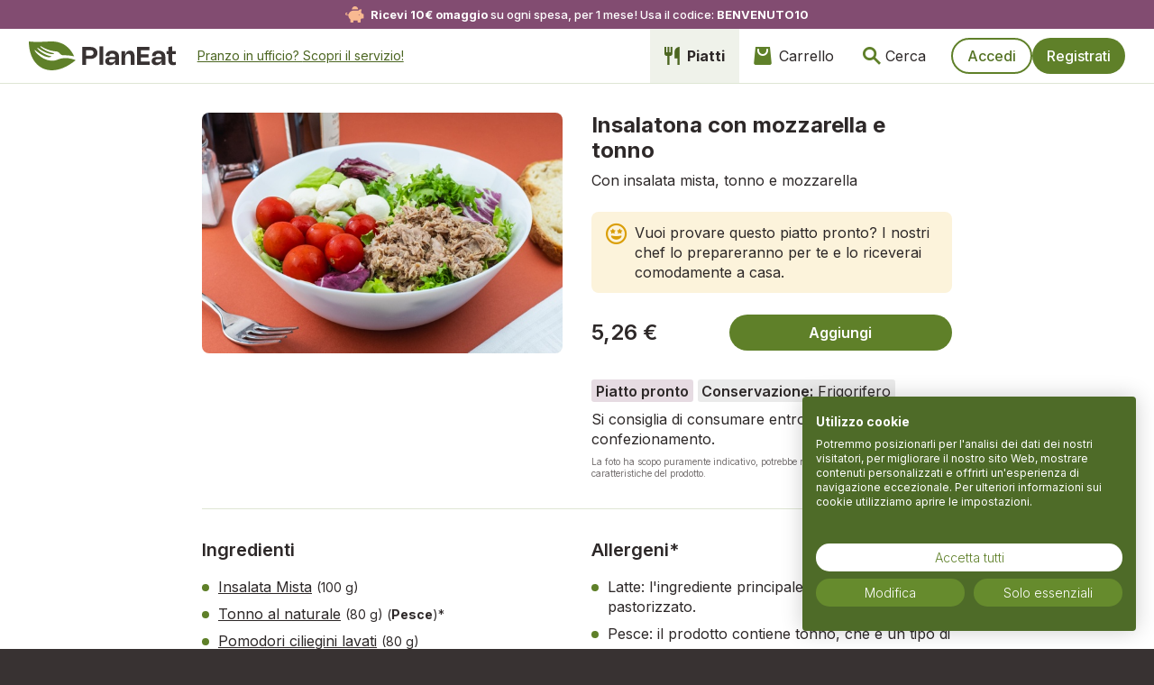

--- FILE ---
content_type: text/html; charset=utf-8
request_url: https://planeat.eco/piatto-pronto/insalatona-con-mozzarella-e-tonno
body_size: 8413
content:



<!DOCTYPE html>

<html lang="it">

<head>
    
    
    
    
        <script src="https://consent.cookiefirst.com/sites/planeat.eco-c3ad21af-5226-454d-842e-c4e45ac01bca/consent.js"></script>
    


    <meta charset="utf-8">
    <meta name="viewport" content="width=device-width, initial-scale=1, minimum-scale=1">

    
        <link rel="shortcut icon" href="https://static.planeat.eco/img/shortcut.372ae40ad863.png">
        <link rel="apple-touch-icon" sizes="180x180" href="https://static.planeat.eco/img/favicon/apple-touch-icon.3d497d81a284.png">
        <link rel="icon" type="image/png" sizes="32x32" href="https://static.planeat.eco/img/favicon/favicon-32x32.5632ac2de69d.png">
        <link rel="icon" type="image/png" sizes="16x16" href="https://static.planeat.eco/img/favicon/favicon-16x16.313f4efff20c.png">
        <link rel="manifest" href="https://static.planeat.eco/img/favicon/site.b9aa277fcfc3.webmanifest">
        <link rel="mask-icon" href="https://static.planeat.eco/img/favicon/safari-pinned-tab.e28d4a62ffff.svg" color="#537024">
        <meta name="msapplication-TileColor" content="#537024">
        <meta name="theme-color" content="#ffffff">
    

    <!-- JS Reverse and static url base -->
    <script src="/jsreverse/?lang=it" type="text/javascript"></script>
    <script>const STATIC_URL = 'https://static.planeat.eco/'</script>
    <script src="/javascript-settings.js" type="text/javascript"></script>
    
        <script src="https://static.planeat.eco/js/config-prod.min.f39f1a4a8b85.js" type="text/javascript"></script>
    
    <!-- Axios -->
    <script src="https://static.planeat.eco/js/ext/axios.min.bca1bc282014.js"></script>
    <script>
        axios.defaults.xsrfCookieName = 'csrftokenpe';
        axios.defaults.xsrfHeaderName = 'X-CSRFToken';
    </script>
    <!-- Vue -->
    <script src="https://static.planeat.eco/js/ext/vue.min.fb192338844e.js"></script>
    <!-- Moment -->
    <script src="https://static.planeat.eco/js/ext/moment-with-locales.min.29692fca46d8.js"></script>
    <script>
        moment.updateLocale('it', {
            months: ['Gennaio', 'Febbraio', 'Marzo', 'Aprile', 'Maggio', 'Giugno', 'Luglio', 'Agosto', 'Settembre',
                     'Ottobre', 'Novembre', 'Dicembre'],
            weekdays: ['Domenica', 'Lunedì', 'Martedì', 'Mercoledì', 'Giovedì', 'Venerdì', 'Sabato']
        })

        moment.locale('it');
    </script>

    <script src="https://static.planeat.eco/js/ext/jquery-3.6.0.min.8fb8fee4fcc3.js"></script>

    <!-- PlanEat js -->
    <script type="text/javascript" src="/jsi18n/"></script>
    <script src="https://static.planeat.eco/js/main.min.97f7c3261719.js"></script>

    <!-- Buefy JavaScript -->
    <script src="https://static.planeat.eco/js/ext/buefy.min.34abecb54074.js"></script>

    <script id="service_name" type="application/json">"PlanEat"</script>

    
        <!-- Buefy CSS -->
        <link rel="stylesheet" href="https://static.planeat.eco/css/ext/buefy.min.60f35dcbf844.css">

        <!--  FONTAWESOME  -->
        <link rel="stylesheet" href="https://static.planeat.eco/css/ext/fontawesome.min.a40bd035b7b2.css">
    

    <script>
        urlParams = new URL(location.href).searchParams;
        ['invitation_code'].forEach(cookieName => {
                var cookieValue = urlParams.get(cookieName);
                if (cookieValue) setCookie(cookieName, cookieValue, 10 * 365);
            }
        )

        if (!document.referrer.includes(window.location.host)) {
            let candidateOrigin = calculateOrigin(urlParams, document.referrer);
            let newCookieForUser = getOriginByPriorityForUser(getCookie('origin'), candidateOrigin);
            if (newCookieForUser) {
                setCookie('origin', newCookieForUser, 90)
            }
            let newCookieForOrder = getOriginByPriorityForOrder(getCookie('origin_for_order'), candidateOrigin);
            if (newCookieForOrder) {
                setCookie('origin_for_order', newCookieForOrder, 90)
            }
        }

        var user_id = ''
        
    </script>

    
        <title>PlanEat - Insalatona con mozzarella e tonno</title>

    

    
    
    <script type="text/javascript" src="https://static.planeat.eco/js/plan_modal.min.49182f49d360.js"></script>
    <script type="text/javascript" src="https://static.planeat.eco/js/available_quantity.min.f3c19057aebd.js"></script>
    <script type="text/javascript" src="https://static.planeat.eco/js/plan_item_duration_message.min.d062db6a9c72.js"></script>
    <script type="text/javascript" src="https://static.planeat.eco/js/plan_item_manager.min.96f048add9f4.js"></script>
    <script type="text/javascript" src="https://static.planeat.eco/js/menu_item_manager.min.5d35442e8a3a.js"></script>
    <script type="text/javascript" src="https://static.planeat.eco/js/nutrients_table.min.b0e176f2f4a9.js"></script>
    <script type="text/javascript" src="https://static.planeat.eco/js/ext/lazyload.min.91d28e93235b.js"></script>
    <link rel="stylesheet" type="text/css" href="https://static.planeat.eco/css/family-profile.min.521741a56d5b.css">
    <link rel="stylesheet" type="text/css" href="https://static.planeat.eco/css/plan-modal.min.1f384b39e0da.css">
    <link rel="stylesheet" type="text/css" href="https://static.planeat.eco/css/new-core.min.40ad9c595674.css">
    <link rel="stylesheet" type="text/css" href="https://static.planeat.eco/css/detail-page.min.989d33b34cc8.css">


    
    <meta name="robots" content="index, follow">
    <link rel="canonical" href="https://planeat.eco/piatto-pronto/insalatona-con-mozzarella-e-tonno">
    <meta name="description" content="Acquista Insalatona con mozzarella e tonno Con insalata mista, tonno e mozzarella"/>


    <!-- PlanEat CSS -->
    <link rel="stylesheet" type="text/css" href="https://static.planeat.eco/css/main.min.545064051a8b.css">
    <link rel="stylesheet" type="text/css" href="https://static.planeat.eco/css/new-core.min.40ad9c595674.css">

    <!-- Google Tag Manager -->
    <script>
        (function (w, d, s, l, i) {
            w[l] = w[l] || [];
            w[l].push({'gtm.start': new Date().getTime(), event: 'gtm.js'});
            var f = d.getElementsByTagName(s)[0],
                j = d.createElement(s), dl = l != 'dataLayer' ? '&l=' + l : '';
            j.async = true;
            j.src = 'https://www.googletagmanager.com/gtm.js?id=' + i + dl;
            f.parentNode.insertBefore(j, f);
        })(window, document, 'script', 'dataLayer', 'GTM-5DS8QHN');
    </script>
    <!-- End Google Tag Manager -->
    
    <!-- Meta Pixel Code -->
    <script>
        !function (f, b, e, v, n, t, s) {
            if (f.fbq) return;
            n = f.fbq = function () {
                n.callMethod ?
                    n.callMethod.apply(n, arguments) : n.queue.push(arguments)
            };
            if (!f._fbq) f._fbq = n;
            n.push = n;
            n.loaded = !0;
            n.version = '2.0';
            n.queue = [];
            t = b.createElement(e);
            t.async = !0;
            t.src = v;
            s = b.getElementsByTagName(e)[0];
            s.parentNode.insertBefore(t, s)
        }(window, document, 'script',
            'https://connect.facebook.net/en_US/fbevents.js');
        fbq('init', '594894166165944');
        fbq('track', 'PageView');
    </script>
    <noscript>
        <img height="1" width="1" style="display:none"
             src="https://www.facebook.com/tr?id=594894166165944&ev=PageView&noscript=1"/>
    </noscript>
    <!-- End Meta Pixel Code -->

    <script src="https://static.planeat.eco/js/search_string_mixin.min.b9bcaa40745f.js"></script>

    
        <!-- Hotjar Tracking Code for PlanEat -->
        <script>
            (function(h,o,t,j,a,r){
                h.hj=h.hj||function(){(h.hj.q=h.hj.q||[]).push(arguments)};
                h._hjSettings={hjid:2232719,hjsv:6};
                a=o.getElementsByTagName('head')[0];
                r=o.createElement('script');r.async=1;
                r.src=t+h._hjSettings.hjid+j+h._hjSettings.hjsv;
                a.appendChild(r);
            })(window,document,'https://static.hotjar.com/c/hotjar-','.js?sv=');

            var userId = '' || null;
            window.hj('identify', userId, {
                
                    'orders_count': null,
                
            });
        </script>
    

    <!-- TrustBox script -->
    <script type="text/javascript" src="//widget.trustpilot.com/bootstrap/v5/tp.widget.bootstrap.min.js" async></script>
    <!-- End TrustBox script -->

</head>

<body id="body" >
    
    <!-- Google Tag Manager (noscript) -->
    <noscript>
        <iframe src="https://www.googletagmanager.com/ns.html?id=GTM-5DS8QHN"
                height="0" width="0" style="display:none;visibility:hidden"></iframe>
    </noscript>
    <!-- End Google Tag Manager (noscript) -->

    
    
        <div id="super-banner" class="onboarding">
            <i class="fas fa-piggy-bank"></i>
            <strong>Ricevi 10&euro; omaggio</strong> su ogni spesa, per 1 mese! Usa il codice: <strong>BENVENUTO10</strong>
        </div>
    


    <header id="header">

        <div class="header-wrapper">

            
    <a class="logo-wrapper" href="/">
        
            <img id="planeat-logo" class="logo" alt="PlanEat - La spesa senza spreco" src="https://static.planeat.eco/img/logo.2ef4e1cb491e.svg">
        
    </a>


            
                
                    
                        <div class="office-link-wrapper">
                            <a href="/pausa-pranzo-ufficio">Pranzo in ufficio? <span>Scopri il servizio!</span></a>
                        </div>
                    
                
            


            <div class="header-list navigation">

                




                

                    <a id="navbar-item-listing" class="nav-item" href="/ricette-piatti-pronti-prodotti/"><i class="icon-cutlery"></i>Piatti</a>
                    <a id="navbar-item-plan" class="nav-item" href="/orders/plan">
                        
                            <i class="icon-bag"></i>Carrello
                        
                    </a>

                    
                        
                            <a id="search-toggle" class="nav-item mobile-icon"><i class="icon-search"></i><span class="link-name">Cerca</span></a>
                        
                    

                

                

                    <div class="account-buttons">
                        <a rel="nofollow" id="login-btn-header" class="btn login" href="/accounts/login/">Accedi</a>
                        <a rel="nofollow" id="signup-btn-header" class="btn signup" href="/accounts/signup/">Registrati</a>
                    </div>

                

            </div>

        </div>

        <div class="search-section">
            <form @submit.prevent="search" class="search-wrapper">
                <input id="input-for-search" v-model="searchString" placeholder="Cerca ricette e prodotti" type="text" name="q" class="search-bar" autocomplete="off">
                <button type="reset" class="search-clear" aria-label="search clear"><i class="icon-x-bold"></i></button>
                <input id="search-button" type="submit" class="icon-search search-button" value="Cerca">
            </form>
        </div>

    </header>

    

    

    <div class="content-wrapper detail-page">

        <section id="itemDetailApp" class="top-section">

            
            

            <!-- IMMAGINE ------------------------------------------------->

            <img class="dish-image" src="https://static.planeat.eco/media/planeat_it_mi/item_pics/insalatona-con-mozzarella-e-tonno-600x400.jpg" alt="Insalatona con mozzarella e tonno"/>

            <!-- TITOLO E PREZZO ------------------------------------------------->
            <div class="main-info">
                <div class="dish-heading">
                    <h1>Insalatona con mozzarella e tonno</h1>
                    <div class="dish-subtitle">Con insalata mista, tonno e mozzarella</div>
                    


                </div>
    
                <div v-cloak class="price-and-cta">
                    
                        
                        
                            <div class="cta-copy">
                                <i class="far fa-grin-stars"></i>
                                <span class="mobile-block">
                                    Vuoi provare questo piatto pronto? I nostri chef lo prepareranno per te e lo riceverai comodamente a casa.
                                </span>
                            </div>
                        
                    
                    <div class="product-price">
                                    5,26 €
                                </div><a id="add-to-plan" rel="nofollow" class='button'
                                            @click="onAddItem(1251)"><span>Aggiungi</span></a>

                    
                    <plan-modal
                            action_variant="add-to-plan"
                            v-model="planModal"
                            :start_date="'2026-01-18'"
                            :end_date="'2026-01-25'"
                            :menu-id="params.get('menu_id')"
                            initial-meal="dinner"
                            :initial-date="'2026-01-18'"
                            :initial-plan-day="params.get('plan_day')"
                            :redirect="true"
                            :target_unplanned="false"
                            :prefers_plan_over_cart="false"
                            ref="planmodal">
                    </plan-modal>
                    
                </div>

                
                
    
                <div class="dish-data">
    
                    <div class="dish-type readymeal">Piatto pronto</div>
    
                    
    
                    
                        <div class="dish-info-label">
                            <div class="label">Conservazione:</div> Frigorifero
                        </div>
                    
                    
                    
                        <div class="dish-text">
                            Si consiglia di consumare entro 4 giorni dalla data di confezionamento.
                        </div>
                    
                </div>
    
                <div class="disclaimer">La foto ha scopo puramente indicativo, potrebbe non rispecchiare appieno le caratteristiche del prodotto.</div>
    
            </div>

        </section>

        <!-- INGREDIENTI ------------------------------------------------->

        
    
        
            <section class="ingredients">
                <div class="ingredients-list" id="ingredients-included">
                    <h2>
                        Ingredienti
                        
                    </h2>
                    <ul>
                        
                            
                                



<li class="dish-ingredient">
    

    
        
    

    
    <a id="ingredient-1454" class="is-link"
       href="/ingredient/ingredient-insalata-mista?quantity=100.0">Insalata Mista</a>

    
        <span id="ingredient-1454-quantity-and-unit">
            (100 g)
        </span>
    

    





    </li>


                                
                                    
                                
                            
                                



<li class="dish-ingredient">
    

    
        
    

    
    <a id="ingredient-970" class="is-link"
       href="/ingredient/ingredient-tonno?quantity=80.0">Tonno al naturale</a>

    
        <span id="ingredient-970-quantity-and-unit">
            (80 g)
        </span>
    

    



    <span class="allergens">(<strong>Pesce</strong>)*</span>



    </li>


                                
                                    
                                
                            
                                



<li class="dish-ingredient">
    

    
        
    

    
    <a id="ingredient-39" class="is-link"
       href="/ingredient/pomodori-ciliegini-lavati?quantity=80.0">Pomodori ciliegini lavati</a>

    
        <span id="ingredient-39-quantity-and-unit">
            (80 g)
        </span>
    

    





    </li>


                                
                                    
                                
                            
                                



<li class="dish-ingredient">
    

    
        
    

    
    <a id="ingredient-1519" class="is-link"
       href="/ingredient/ingredient-mozzarella?quantity=60.0">Ciliegine di mozzarella</a>

    
        <span id="ingredient-1519-quantity-and-unit">
            (60 g)
        </span>
    

    



    <span class="allergens">(<strong>Latte</strong>)*</span>



    </li>


                                
                                    
                                
                            
                        
                    </ul>
                </div>

                
                    
                
                
                    
                
                



    <div id="allergens-detail" class="allergens-list">
        <h2>Allergeni*</h2>
        <ul>
            
                <li class="dish-ingredient">Latte: l&#x27;ingrediente principale è il latte pastorizzato.</li>
            
                <li class="dish-ingredient">Pesce: il prodotto contiene tonno, che è un tipo di pesce.</li>
            
        </ul>
    </div>


    

    <div class="allergens-disclaimer">
        *<strong>Attenzione!</strong> Gli allergeni eventualmente presenti sono stati individuati utilizzando un sistema di intelligenza artificiale. Perciò non possiamo garantire con assoluta certezza che le informazioni fornite siano accurate.
    </div>



            </section>
        
    

        <!-- DESCRIZIONE ------------------------------------------------->

        
        <section class="description">
            
                <h2>Descrizione</h2>
                <div class="dish-text">
                    <p style="text-align: justify;">Insalata mista, ciliegine di&nbsp;mozzarella e tonno sott&#39;olio:&nbsp;un piatto&nbsp;equilibrato e saporito, facile e veloce da preparare. Ideale da gustare nella calde giornate primaverili ed estive.</p>

<p style="text-align: justify;">&nbsp;</p>

<p style="text-align: justify;">&nbsp;</p>
                </div>
            
            <p>Per maggiori informazioni, visita la <a href="/allergeni">pagina allergeni</a>.</p>
        </section>
        
        
        

        <!-- INGREDIENTI IN DESCRIZIONE ------------------------------------------------->

        

        
    
        <!-- ISTRUZIONI ------------------------------------------------->

        

        <!-- PRODUTTORI ------------------------------------------------->

        
            <section class="producers">
                <h2>Produttori:</h2>
                <ul>
                    
                        <li><a class="is-link" href='/producer/12'>PlanEat</a></li>
                    
                </ul>
            </section>
        


        
            
        

        <!-- VALORI NUTRIZIONALI ------------------------------------------------->

        <section id="nutrients-detail" class="nutrients-table">
            <div class="nutrients">
                <nutrients-table
                        v-bind:foods="foods"
                        v-bind:value-for-label="valueForLabel"
                        v-bind:resizable="resizable"
                        v-bind:table-title="tableTitle">
                </nutrients-table>
            </div>
        </section>

        <section>
            

<div class="print-page">
    <a rel="nofollow" href="#" onclick="window.print(); return false;">
        <i class="fas fa-print"></i> Stampa
    </a>
</div>
        </section>

        <!-- CONTENT NEW USERS ------------------------------------------------->

        
            <section class="new-users-info">
                <h2>
                Perché PlanEat migliora la tua vita e quella del pianeta?
                </h2>
                <div class="content-wrapper">
                    <div class="col">
                        <img class="counter-icon" src="https://static.planeat.eco/img/product-unregistered-content-1.b5d967b398dc.jpg" alt="immagine stock - uomo in cucina">
                        <p>
                            <strong>Devi solo pensare al menù!</strong> Ricevi a casa kit di ingredienti freschi, lavati, pesati e tagliati, per preparare i piatti scelti in modo facile e veloce!
                        </p>
                    </div>
                    <div class="col">
                        <img class="counter-icon" src="https://static.planeat.eco/img/product-unregistered-content-2.fc08cbd3b6b9.jpg" alt="Kit ricette PlanEat">
                        <p>
                            <strong>Eviti lo spreco di cibo:</strong> ricevi tutto quel che ti serve nelle giuste dosi! Inoltre riduci il tuo impatto ambientale usando meno plastica grazie al nostro pack compostabile!
                        </p>
                    </div>
                    <div class="col">
                        <img class="counter-icon" src="https://static.planeat.eco/img/product-unregistered-content-3.57fbcdf5fbc9.jpg" alt="immagine stock - famiglia">
                        <p>
                            <strong>Risparmi la cosa più preziosa: il tempo!</strong> Grazie alla semplificazione e alla qualità che ti offriamo, mangi bene e senza stress, oltre a ridurre l'impatto ambientale.
                        </p>
                    </div>
                </div>

                <div class="tp-widget-wrapper">
                    <!-- TrustBox widget - Carousel -->
                        <div class="trustpilot-widget" data-locale="it-IT" data-template-id="53aa8912dec7e10d38f59f36" data-businessunit-id="61f3d6ec0d39e7240198904f" data-style-height="140px" data-style-width="100%" data-theme="light" data-tags="SelectedReview" data-review-languages="it">
                            <a href="https://it.trustpilot.com/review/planeat.eco" target="_blank" rel="noopener">Trustpilot</a>
                        </div>
                    <!-- End TrustBox widget -->
                </div>

                <div class="actions-wrapper">
                    <a href="/benvenuto?utm_source=website&utm_medium=bottom_link&utm_campaign=prodotto_non_loggati&origin=website_bottom_link">
                        Scopri tutti i vantaggi di PlanEat!
                    </a>
                    <a class="button" href="/accounts/signup/?utm_source=website&utm_medium=bottom_button&utm_campaign=prodotto_non_loggati&origin=website_bottom_button">Provaci e sfrutta la promozione!</a>
                </div>
            </section>
        

    </div>

    
    <script>
        var itemDetailApp = new Vue({
            el: "#itemDetailApp",
            delimiters: ['#{', '}'],
            mixins: [ModalMixin],
            components: {
                'plan-modal': PlanModal()
            },
            data: {
                params: new URLSearchParams(window.location.search),
                isAuthenticated: false,
                hasDeliveryAddress: false,
            },
            methods: {
                setModalDataForAdd(itemManager, itemId) {
                    this.setModalData(itemManager, () => {
                        this.$refs.planmodal.loadItemDetails(itemId);
                    })
                },
                onAddItem(itemId) {
                    if (this.isAuthenticated) {
                        if (this.hasDeliveryAddress) {
                            if (this.params.has('menu_id') && this.params.get('menu_id') !== '') {
                                this.setModalDataForAdd(new MenuItemManager(), itemId)
                            } else {
                                this.setModalDataForAdd(new PlanItemManager(), itemId)
                            }
                        } else {
                            window.location = `${Urls.createDeliveryAddress()}?next=items`
                        }
                    } else {
                        window.location = `${Urls.accountSignup()}?next=${encodeURIComponent(Urls.item(1251))}`
                    }
                }
            },
        });

        $('#navbar-item-listing').addClass('active');
    </script>
    

    <script>
        let foods = []
        let valueForLabel = ''
        let tableTitle = ''
        
            
                
                addIngredient(
                    '005440',
                    100.000000
                )
                valueForLabel = 'Porzione normale'
                tableTitle = 'Valori nutrizionali per porzione'
            
        
            
                
                addIngredient(
                    'tonnoalnaturale',
                    80.000000
                )
                valueForLabel = 'Porzione normale'
                tableTitle = 'Valori nutrizionali per porzione'
            
        
            
                
                addIngredient(
                    '006650',
                    80.000000
                )
                valueForLabel = 'Porzione normale'
                tableTitle = 'Valori nutrizionali per porzione'
            
        
            
                
                addIngredient(
                    '164820',
                    60.000000
                )
                valueForLabel = 'Porzione normale'
                tableTitle = 'Valori nutrizionali per porzione'
            
        

        var nutrientsApp = new Vue({
            el: '#nutrients-detail',
            data: {
                foods: foods,
                valueForLabel: valueForLabel,
                resizable: false,
                tableTitle: tableTitle,
            }
        })
    </script>

    
    <script>
        var totalPrice = parseFloat(5.26)
        sendGA4event("view_item", [{
            item_id: "1251",
            item_name: "Insalatona con mozzarella e tonno",
            price: totalPrice,
            quantity: 1
        }], totalPrice)
    </script>
    
    
    <script>
        sendFBQevent("ViewContent",
            5.26,
            {
                content_ids: ["1251"],
                content_name: "Insalatona con mozzarella e tonno"
            }
        )
    </script>
    


    
        



<footer class="footer">

    <div class="tp-widget-wrapper">
        <!-- TrustBox widget - Carousel -->
        <div class="trustpilot-widget" data-locale="it-IT" data-template-id="53aa8912dec7e10d38f59f36" data-businessunit-id="61f3d6ec0d39e7240198904f" data-style-height="140px" data-style-width="100%" data-theme="dark" data-tags="SelectedReview" data-review-languages="it">
        <a href="https://it.trustpilot.com/review/planeat.eco" target="_blank" rel="noopener">Trustpilot</a>
        </div>
        <!-- End TrustBox widget -->
    </div>

    <div class="contact-us-banner">
        <p>Ti serve aiuto? Hai suggerimenti o segnalazioni?</p>
        <a href="/servizio-clienti" class="button negative">
            <i class="icon-mail"></i>
            <i class="icon-phone"></i>
            Contattaci
        </a>
    </div>

    <div class="footer-wrapper">
        <div class="footer-block">
            <div class="footer-block-title">Il servizio</div>
            <a href="/plus" class="footer-links">PlanEat Plus</a>
            
            <a href="/payments/purchase-voucher" class="footer-links">Gift card</a>      
            <a href="/ricette-piatti-pronti-prodotti/" class="footer-links">Prodotti</a>
            <a href="/ingredienti-produttori" class="footer-links">Produttori</a>
            <a href="/nutrizionisti" class="footer-links">Professioniste Nutrizione</a>
            
        </div>
        <div class="footer-block">
            <div class="footer-block-title">Informazioni</div>
            <a href="/faq" class="footer-links">FAQ</a>
            <a href="/servizio-clienti" class="footer-links"><i class="icon-mail"></i>Servizio clienti</a>
            <a href="/contattaci" class="footer-links"><i class="icon-mail"></i>Richiedi informazioni</a>
            <a href="/delivery" class="footer-links">Consegna e Pick-up Point</a>
            
                <a href="/page/terms_conditions" class="footer-links">Termini del servizio</a>
            
            <a href="/page/privacy" class="footer-links">Informativa Privacy</a>
            <a href="/page/cookie_policy" class="footer-links">Cookie policy</a>
            <a href="/contenitori" class="footer-links">Contenitori</a>
            <a href="/allergeni" class="footer-links">Ingredienti e gestione allergeni</a>
            <a href="/user/verify-delivery-address" class="footer-links">Verifica zona di consegna</a>
        </div>
        <div class="footer-block">
            <div class="footer-block-title">L'azienda</div>
            <a href="/about-us" class="footer-links">Chi siamo</a>
            <a href="/our-project" class="footer-links">Il progetto</a>
            <a href="/carta-valori" class="footer-links">Carta dei valori</a>
            <a href="/bilancio" class="footer-links">Bilancio di sostenibilità</a>
            <a href="/sustainability" class="footer-links">Siamo sostenibili perché</a>
            <a href="/reports/charities/meal-report" class="footer-links">Pasto sospeso</a>
            <a href="https://static.planeat.eco/files/Codice_Etico_PlanEat.578375b21d34.pdf" class="footer-links">Codice Etico</a>
            <a href="https://static.planeat.eco/files/politica_globale.66a92debbe88.pdf" class="footer-links" target="_blank">Politica globale P.d.g.</a>
            <a href="/page/whistleblowing" class="footer-links">Whistleblowing</a>
            <a href="/media" class="footer-links">Media</a>
            <a href="/lavora-con-noi" class="footer-links">Lavora con noi</a>
        </div>
        <div class="footer-block">
            <div class="footer-block-title">B2B</div>
            <a href="/pausa-pranzo-ufficio" class="footer-links">PlanEat Ufficio</a>
            <a href="/pausa-pranzo-mensa-diffusa-aziende" class="footer-links">Mensa Digitale per Aziende</a>
            <a href="/pausa-pranzo-mensa-diffusa-ristoranti" class="footer-links">Mensa Digitale per Bar e Ristoranti</a>
            <a href="https://events.planeat.eco/" class="footer-links" target="_blank">PlanEat Eventi</a>
            <a href="/scuole" class="footer-links" target="_blank">PlanEat Scuole</a>
        </div>
        <div class="social-links">
            <a href="https://www.facebook.com/Planeateco-101569221583922" target="_blank" aria-label="Visita la nostra pagina facebook"><i class="fab fa-facebook-f"></i></a>
            <a href="https://www.instagram.com/planeat.spesa/" target="_blank" aria-label="Visita la nostra pagina instagram"><i class="fab fa-instagram"></i></a>
        </div>
    </div>

    <div class="company-info">
        <span>© Alimentiamoci SRL</span>
        <span>Società Benefit</span>
        <span>P.IVA IT11061420961</span>
    </div>
</footer>
    

    <script>
        var headerApp = new Vue({
            el: "#header",
            mixins: [SearchStringMixin],
            data: {},
            methods: {}
        })

        document.addEventListener('DOMContentLoaded', () => {
            (document.querySelectorAll('.notification .delete') || []).forEach(($delete) => {
                $notification = $delete.parentNode;
                $delete.addEventListener('click', () => {
                    $notification.parentNode.removeChild($notification);
                });
            });
        });

        $(document).ready(function () {

            $("#open-menu").click(function () {
                $(this).addClass("open");
            });

            $(".close").click(function () {
                $("#open-menu").removeClass("open");
            });

            $("#search-toggle").click(function () {
                $(".search-section").toggleClass("visible");
                $("#input-for-search").focus();
            });
        });

    </script>



    <script>
        $(document).ready(function () {
            goToTop = function () {
                $('html, body').animate({
                    scrollTop: 0
                }, 500);
            }
        });
    </script>
</body>

</html>


--- FILE ---
content_type: text/css
request_url: https://static.planeat.eco/css/family-profile.min.521741a56d5b.css
body_size: 503
content:
.family-member-card{display:flex}.family-member-pic-container{width:150px;flex-shrink:0;margin-right:30px;position:relative}.family-member-pic-container .change-avatar{position:absolute;width:150px;height:150px;background:#5f8029;border-radius:50%;display:flex;justify-content:center;align-items:center;text-align:center;color:#fff;font-weight:400;text-transform:uppercase;font-size:14px;top:0;left:0;cursor:pointer;transition:all linear 150ms;opacity:0}.family-member-pic-container .change-avatar:hover{opacity:1}.family-member-data{flex-grow:1;flex-shrink:1}@media screen and (max-width:991px){.family-member-card{flex-direction:column;align-items:center}.family-member-data{width:100%;margin-top:30px}}.family-member-container{display:flex;margin:0 -5px}.family-member-slot{position:relative;width:calc(16.66666% - 10px);margin:0 5px 10px 5px;cursor:pointer}.family-member-slot i{position:absolute;top:0;right:0;font-size:20px;color:#5f8029;transition:cubic-bezier(0.075,0.82,0.165,1) all;transform:scale(0,0)}.family-member-slot img{width:100%;height:auto;border-radius:50%;flex-grow:0;flex-shrink:0}.family-member-slot-name{flex-grow:1;flex-shrink:1;display:flex;align-items:center;padding:0 5px;position:absolute;bottom:0;background:#fff;box-shadow:0 1px 1px 0 rgba(66,66,66,0.08),0 1px 3px 1px rgba(66,66,66,0.16);font-size:12px;border-radius:30px;font-weight:400;left:50%;transform:translateX(-50%);transition:all linear 150ms}.family-member-slot.active i{transform:scale(1,1)}.family-member-slot:hover .family-member-slot-name,.family-member-slot.active .family-member-slot-name{color:#fff;background:#5f8029;box-shadow:0}

--- FILE ---
content_type: text/css
request_url: https://static.planeat.eco/css/plan-modal.min.1f384b39e0da.css
body_size: 1153
content:
#modal-field-date input,#modal-field-size .select,#modal-field-meal .select,#modal-field-size .select select,#modal-field-meal .select select,#modal-field-quantity{width:100%}.field .select{width:100%;max-width:unset}.field .select select{width:100%}.icon-button{background-color:transparent;border:0;outline:0}.fade-out{visibility:hidden;opacity:0;transition:visibility .5s .5s,opacity .5s linear}#plan-modal .loading-overlay .loading-background{background:transparent}.b-numberinput .button{padding:0;width:2.5rem}.modal-content .ingredient-image{width:60px;height:60px;margin:6px 0;background-position:center;background-size:cover;position:relative;border-radius:3px;pointer-events:auto;border:3px solid #5f8029;opacity:1}.header-buttons div{display:inline-block;width:2.5rem;line-height:2.5rem;text-align:center;cursor:pointer;color:#5f8029;font-size:1.25rem;transition:.2s}.header-buttons div:not(:last-of-type){margin-right:.5rem}.header-buttons div:last-of-type{margin-right:-.5rem}.header-buttons div:hover{color:#557325}.header-buttons .delete-button{color:#dd3503}.header-buttons .delete-button:hover{color:#c93103}#modal-duration-message{background-color:#da9e07;color:#fff;padding:1.5rem}.item-image{display:block}.link-to-sheet{border-bottom:1px solid #dfe6d4;padding:1.5rem}.item-options-wrapper{padding-top:1rem;width:100%}.item-options-wrapper:not(:last-of-type){border-bottom:1px solid #dfe6d4}.item-options-wrapper h3{font-weight:600;margin-bottom:1rem}.item-options-wrapper .label{font-weight:600;margin-bottom:.25rem}.item-options-wrapper .subtitle-note{font-size:.875rem;color:#605b5b;margin:-.75rem 0 1rem}.item-options-wrapper .select.disabled:not(.is-multiple):not(.is-loading)::after{border-color:#d7d6d6}.item-options-wrapper .day-select label{text-transform:capitalize}.item-options-wrapper .item-quantity-modifier .button.is-primary{background:#5f8029}.item-options-wrapper .item-quantity-modifier .button.is-primary:hover{background:#557325}.item-options-wrapper .item-quantity-modifier .button.is-primary i{color:#fff}.item-options-wrapper .item-quantity-modifier .plus,.item-options-wrapper .item-quantity-modifier .minus{margin:0}.opt-columns{display:flex;width:100%;justify-content:space-between;-moz-column-gap:1rem;column-gap:1rem}.opt-columns .opt-column{width:50%}.opt-columns .opt-column.w66{width:66.6%}.opt-columns .opt-column.w33{width:33.4%}.plan-switch+.opt-columns{margin-top:1.5rem}.opt-row:not(:last-of-type){margin-bottom:1rem}#min-max-optionals{white-space:nowrap;font-weight:400}#modal-optional-ingredients .field{display:flex}#modal-optional-ingredients .field:not(:last-of-type){margin-bottom:1rem}.extra-ingredient-wrapper{margin-bottom:1rem}.extra-ingredient-wrapper .extra-ingredient-inner-wrapper{display:flex;justify-content:space-between;align-items:baseline;-moz-column-gap:1rem;column-gap:1rem}.extra-ingredient-wrapper .extra-ingredient-inner-wrapper .name-and-details{width:calc(100% - 3.5rem)}.extra-ingredient-wrapper .extra-ingredient-inner-wrapper .select{margin-bottom:.5rem}.extra-ingredient-wrapper .quantity-message{display:block;font-size:.875rem;color:#4c4646}.extra-ingredient-wrapper button{white-space:nowrap;color:#557325;cursor:pointer;transition:.2s;font-size:1.25rem;line-height:1rem}.extra-ingredient-wrapper button span{font-size:1.25rem;font-weight:600}.extra-ingredient-wrapper button:hover{color:#4c6621}.extra-ingredient-wrapper:not(:last-of-type){padding-bottom:1rem;border-bottom:1px dotted #dfe6d4}.total-price-wrapper{white-space:nowrap}.total-price-wrapper #total-price{font-size:1.25rem;font-weight:700;line-height:1rem}.cta-disabled{color:#9b9898;white-space:nowrap;overflow:hidden}.your-menus-modal .animation-content{display:flex;max-height:100%}.your-menus-modal .modal-content .modal-body{height:100%}#modal-apply-custom-menu .modal-body .menu-option{display:flex;justify-content:space-between;align-items:baseline;background:#eff2ea;border-radius:.5rem;margin-bottom:.5rem;padding:1rem}#modal-apply-custom-menu .modal-body .menu-option .button{line-height:1.5rem}#modal-apply-custom-menu .modal-body .menu-option .menu-name{font-size:1.125rem;color:#2d2828;font-weight:600}#modal-apply-custom-menu .modal-body .menu-option .menu-name:hover{color:#557325}#modal-apply-custom-menu .modal-body .bottom-note{font-size:.75rem;margin-top:1rem}#modal-apply-custom-menu .modal-body p{margin-bottom:1rem}#modal-apply-custom-menu+.modal-close{display:none}

--- FILE ---
content_type: text/css
request_url: https://consent.cookiefirst.com/sites/planeat.eco-c3ad21af-5226-454d-842e-c4e45ac01bca/styles.css?v=a7ab57f7-727b-4325-a4e6-63dfb5da5a67
body_size: 108
content:
.cookiefirst-root {--banner-font-family: inherit !important;--banner-width: 100% !important;--banner-bg-color: rgba(78, 107, 40, 1) !important;--banner-shadow: 0.2 !important;--banner-text-color: rgba(255, 255, 255, 1) !important;--banner-outline-color: rgba(102, 139, 45, 1) !important;--banner-accent-color: rgba(249, 192, 50, 1) !important;--banner-text-on-accent-bg: rgba(0,0,0,1) !important;--banner-border-radius:4px !important;--banner-backdrop-color: rgba(0,0,0,0.1) !important;--banner-widget-border-radius: 4px !important;--banner-btn-primary-text:rgba(95, 128, 41, 1) !important;--banner-btn-primary-bg:rgba(255, 255, 255, 1) !important;--banner-btn-primary-border-color:rgba(0, 0, 0, 0) !important;--banner-btn-primary-border-radius:20px !important;--banner-btn-primary-hover-text:rgba(78, 107, 40, 1) !important;--banner-btn-primary-hover-bg:rgba(246, 248, 244, 1) !important;--banner-btn-primary-hover-border-color:rgba(0, 0, 0, 0) !important;--banner-btn-primary-hover-border-radius:20px !important;--banner-btn-secondary-text:rgba(255, 255, 255, 1) !important;--banner-btn-secondary-bg:rgba(102, 139, 45, 1) !important;--banner-btn-secondary-border-color:rgba(0, 0, 0, 0) !important;--banner-btn-secondary-border-radius:20px !important;--banner-btn-secondary-hover-text:rgba(255, 255, 255, 1) !important;--banner-btn-secondary-hover-bg:rgba(95, 128, 41, 1) !important;--banner-btn-secondary-hover-border-color:rgba(0, 0, 0, 0) !important;--banner-btn-secondary-hover-border-radius:20px !important;--banner-btn-floating-bg:rgba(0,71,178,1) !important;--banner-btn-floating-border:rgba(0,71,178,1) !important;--banner-btn-floating-icon:rgba(255,255,255,1) !important;--banner-btn-floating-hover-bg:rgba(255,255,255,1) !important;--banner-btn-floating-hover-border:rgba(0,71,178,1) !important;--banner-btn-floating-hover-icon:rgba(0,71,178,1) !important;}

--- FILE ---
content_type: text/javascript
request_url: https://static.planeat.eco/js/config-prod.min.f39f1a4a8b85.js
body_size: -130
content:
var config={}

--- FILE ---
content_type: text/javascript
request_url: https://static.planeat.eco/js/plan_modal.min.49182f49d360.js
body_size: 5790
content:
function PlanModal(){return{delimiters:['#{','}'],props:['value','action_variant','start_date','end_date','menu-id','redirect','target_unplanned','initial-meal','initial-date','initial-plan-day','prefers_plan_over_cart'],components:{'duration-message':PlanItemDurationMessage(),'available-quantity':AvailableQuantity()},data:function(){return{item:null,planItemId:null,name:'',portions:1,size:'normal',meal:this.initialMeal,date:new Date(this.initialDate+'T00:00:00'),planDay:this.initialPlanDay,isLoading:true,isPlanned:!this.target_unplanned&&this.isPlanSwitchEnabled(),durationDays:null,ingredients:[],commonItems:[],totalPrice:0,errorMessage:'',addingCommonItemId:null,enabled:true,calStartDate:new Date(this.start_date+'T00:00:00'),calEndDate:new Date(this.end_date+'T00:00:00'),shouldReloadPlanItems:false,labels:{date:gettext('Date'),day:gettext('Day'),days:[gettext('Day')+' 0',`1${gettext('st')} ${gettext('Day')}`,`2${gettext('nd')} ${gettext('Day')}`,`3${gettext('rd')} ${gettext('Day')}`,`4${gettext('th')} ${gettext('Day')}`,`5${gettext('th')} ${gettext('Day')}`,`6${gettext('th')} ${gettext('Day')}`,`7${gettext('th')} ${gettext('Day')}`],deliveryDay:gettext('Delivery day'),meal:gettext('Meal'),meal_breakfast:gettext('Breakfast'),meal_lunch:gettext('Lunch'),meal_dinner:gettext('Dinner'),quantity:gettext('Quantity'),size:gettext('Size'),size_normal:gettext('Normal size'),size_large:gettext('Large size (+20%)'),size_small:gettext('Small size (-20%)'),size_main_course:gettext('Main course size (+50%)'),plan:gettext('Add to plan'),add:gettext('Add'),update:gettext('Update'),optional_ingredients:gettext('Optional ingredients'),pantry_ingredients:gettext('Pantry ingredients'),cancel:gettext('Cancel'),confirm:gettext('Confirm'),delete_item_confirm:gettext('Do you really want to delete this item?'),perPers:gettext('per pers.'),perUnit:gettext('per unit'),addPantry:gettext('Would you like to add pantry products?'),planned:gettext('Planned meal'),unplanned:gettext('Not planned'),wrongQuantity:gettext('Quantity value not valid'),gotoProduct:gettext('Go to product detail page'),ingredient:gettext('ingredient'),ingredients:gettext('ingredients'),}}},methods:{isPlanSwitchEnabled(){return this.prefers_plan_over_cart||this.isMenu()},isMenu(){return this.menuId!=null},checkAndResetPlannableMeal(){if(this.date>this.calStartDate||this.isMenu()){return true}
this.meal='dinner'
return false},getNotNeededItemLabel(itemName){let text=gettext("I don't need %(item_name)s");return interpolate(text,{'item_name':itemName},true)},getQuantityNeeded(quantity,unit){let text=gettext("%(quantity)s %(unit)s are necessary for your recipes");return interpolate(text,{'quantity':quantity,'unit':unit},true)},getQuantityInCart(quantity,unit){let text=gettext("%(quantity)s %(unit)s in your cart");return interpolate(text,{'quantity':quantity,'unit':unit},true)},showToastItemAddedToPlan(itemName){let text=gettext('%(item_name)s has been added to planning');if(!this.prefers_plan_over_cart){text=gettext('%(item_name)s has been added to cart');}
msg=interpolate(text,{'item_name':itemName},true)
this.showToast(msg)},showToast(message){this.$buefy.toast.open({duration:3000,message:message,position:'is-top',type:'is-dark'})},performRequest(request,onSuccess){if(this.enabled){this.enabled=false
request().then((response)=>{this.enabled=true
onSuccess()
this.close()}).catch((error)=>{this.enabled=true
this.errorMessage=error;})}},createItem(){this.value.itemManager.create(this)},addCommon(item,elementId){this.addingCommonItemId=elementId
this.value.itemManager.createCommon(this,item)},updateItem(){this.value.itemManager.update(this)},dateString(){return dateToISOString(this.date)},confirmDeletion(){this.$buefy.dialog.confirm({message:this.labels.delete_item_confirm,cancelText:this.labels.cancel,confirmText:this.labels.confirm,onConfirm:()=>{this.value.itemManager.delete(this)
this.close();}})},close(){this.value.showModal=false;this.value.isAfterDurationDays=false;this.value.suggestSecondDelivery=false;this.isLoading=true
this.item=null
this.name=''
this.errorMessage='';this.totalPrice=0
if(this.shouldReloadPlanItems){this.$emit('update-plan-item',this.planItemId)}
this.shouldReloadPlanItems=false
enablePageScroll();document.getElementById('modal-body').scrollTop=0;},goToPlanItem(){location.href=Urls.planItemDetails(this.planItemId)},loadItemDetails(itemId){this.planItemId=0
axios({url:'/api',method:'post',data:{query:`
                            query {
                                item(id: ${itemId}) {
                                  id, isResizable, name, shortDescription, imageUrl600x400, defaultQuantity,
                                  splitInSinglePackages , defaultQuantityIsOne, 
                                  minOptionalIngredients, maxOptionalIngredients, visibility, availableQuantity
                                }
                            }
                        `}}).then(result=>{var item=result.data.data.item
this.item=item
this.name=item.name
this.portions=this.getPortions(this.value.quantity||item.defaultQuantity,item.availableQuantity)
this.size='normal'
this.durationDays=null
this.loadIngredientVariants()});},loadPlanItemDetails(planItemId){this.planItemId=planItemId;axios({url:'/orders/api',method:'post',data:{query:`
                            query {
                                planItem(id: ${planItemId}) {
                                    id, actualName, meal, plannedAt, day, size, portions, durationDays
                                    item { id, isResizable, shortDescription, imageUrl600x400, 
                                            splitInSinglePackages, defaultQuantityIsOne,
                                            minOptionalIngredients, maxOptionalIngredients, visibility, 
                                            availableQuantity }
                                }
                            }
                        `}}).then(result=>{const planItem=result.data.data.planItem;this.item=planItem.item
this.name=planItem.actualName
this.portions=this.getPortions(planItem.portions,this.item.availableQuantity)
this.planDay=planItem.day?planItem.day:"1"
this.durationDays=planItem.durationDays
this.size=planItem.size
this.meal=planItem.meal?planItem.meal:'dinner'
this.date=planItem.plannedAt?new Date(planItem.plannedAt+'T00:00:00'):this.calStartDate
this.isPlanned=planItem.plannedAt!==null&&planItem.meal!==null;this.loadIngredientVariants()});},loadIngredientVariants(){axios.get(`/api/item-variants/${this.item.id}?planitem_id=${this.planItemId}`).then((response)=>{this.ingredients=response.data
this.loadPrice(this.sendGA4)
this.loadRequiredCommon()}).catch((error)=>{console.log(error);this.errorMessage=error;});},loadRequiredCommon(){if(!this.isQuantityValid){this.isLoading=false
return}
axios({url:Urls.commonItemRequired(),method:'post',data:{'menu_id':this.menuId||null,'recipe_id':this.item.id,'plan_item_id':this.planItemId||null,'quantity':this.portions,'size':this.size,'items':this.ingredientsVariantsCommon.flatMap(this.commonVariantsJSON).concat(this.ingredientOptionalsCommon.flatMap(this.commonItemJSON)).flat()}}).then(result=>{const commonItems=result.data
this.setCommonVariants(commonItems)
this.commonItems=commonItems
this.isLoading=false
this.addingCommonItemId=null});},sendGA4(){let price=parseFloat(this.totalPrice.toFixed(2));sendGA4event("add_item",[{item_id:this.item.id.toString(),item_name:this.item.name,price:price,quantity:this.portions}],price)},loadPrice(callback=()=>{}){if(!this.isQuantityValid){return}
axios({url:'/api/item-price',method:'post',data:{'item_id':this.item.id,'variants':this.ingredients.filter(ingredient=>ingredient.selected&&!ingredient.is_common).map(this.ingredientJSON),'size':this.size,'portions':this.portions}}).then(result=>{this.totalPrice=result.data.price
callback()});},getPortions(portions,availableQuantity){return availableQuantity==null?portions:Math.min(portions,availableQuantity)},selectedVariant(ingredient){return ingredient.variants.find(variant=>variant.id===ingredient.id)},ingredientJSON(ingredient){return{recipe_component_id:ingredient.recipe_component_id,ingredient_id:ingredient.id,selected:ingredient.selected}},commonItemJSON(commonItem){return{'item_component_id':commonItem.recipe_component_id,'item_id':commonItem.id}},commonVariantsJSON(commonItem){return commonItem.variants.map(variant=>({'item_component_id':commonItem.recipe_component_id,'item_id':variant.id}))},getCommonItemFor(item){return this.commonItems.find(commonItem=>commonItem.item_id===item.id)},isCommonRequired(commonItem){return commonItem?commonItem.needed_quantity>commonItem.planned_quantity:true},setCommonVariants(commonItems){for(let item of this.ingredientsVariantsCommon){for(let variant of item.variants){const requiredCommon=commonItems.find(commonItem=>commonItem.item_id===variant.id&&!this.isCommonRequired(commonItem))
if(requiredCommon){item.id=variant.id}}}},dateFormatter(date){return moment(date).format("ddd D MMM YYYY")},addDays(start_date,n){let date=new Date(start_date+'T00:00:00');return new Date(date.setDate(date.getDate()+n));},getDayLabel(day){if(day===0){return this.labels.deliveryDay}
return this.labels.days[day]}},computed:{actionAdd(){return this.action_variant==='add-to-plan'},ingredientVariants(){return this.ingredients.filter(ingredient=>ingredient.variants.length!==0&&!ingredient.is_common)},ingredientsVariantsCommon(){return this.ingredients.filter(ingredient=>ingredient.variants.length!==0&&ingredient.is_common&&ingredient.optional!=='mandatory')},ingredientOptionals(){return this.ingredients.filter(ingredient=>ingredient.variants.length===0)},ingredientOptionalsNonCommon(){return this.ingredientOptionals.filter(i=>!i.is_common)},ingredientOptionalsCommon(){return this.ingredientOptionals.filter(i=>i.is_common)},numSelectedIngredientOptionalsNonCommon(){return this.ingredientOptionals.filter(i=>!i.is_common&&i.selected).length},isQuantityValid(){return this.portions>=1&&this.portions<=this.getPortions(99,this.item.availableQuantity)},isSaveBtnEnabled(){if(this.item.minOptionalIngredients!=null&&this.numSelectedIngredientOptionalsNonCommon<this.item.minOptionalIngredients)
return false
if(this.item.maxOptionalIngredients!=null&&this.numSelectedIngredientOptionalsNonCommon>this.item.maxOptionalIngredients)
return false
return this.isQuantityValid;},isMaxOptionalsSelected(){return(this.item.maxOptionalIngredients!=null&&this.numSelectedIngredientOptionalsNonCommon>=this.item.maxOptionalIngredients)},minMaxOptionalsLabel(){var minMaxOptionalString=(this.item.minOptionalIngredients)?`min ${this.item.minOptionalIngredients}`:''
if(this.item.maxOptionalIngredients){minMaxOptionalString+=(this.item.minOptionalIngredients)?', ':''
minMaxOptionalString+=`max ${this.item.maxOptionalIngredients}`}
return(minMaxOptionalString)?`(${minMaxOptionalString})`:''},hasVariants(){return this.ingredientVariants.length>0},hasOptionals(){return this.ingredientOptionalsNonCommon.length>0},hasCommons(){return this.ingredientOptionalsCommon.length||this.ingredientsVariantsCommon.length},hasCommonsRequired(){return this.ingredientOptionalsCommon.some(i=>this.isCommonRequired(this.getCommonItemFor(i)))||this.ingredientsVariantsCommon.some(i=>this.isCommonRequired(this.getCommonItemFor(i)))},hasIngredientsToChoose(){return this.hasVariants||this.hasOptionals||this.hasCommons}},template:`
            <div id="plan-modal" class="modal has-overflow" :class="(value.showModal ? ' is-active' : '')">
                <div class="modal-background" @click="close"></div>
                    <form @submit.prevent="">
                        <b-loading v-if="isLoading" :active="true" :is-full-page="true"></b-loading>
                        <div v-else id="plan-modal-wrapper" class="modal-content" :class="{'compact': !hasIngredientsToChoose}">
                            
                            <div class="modal-header">
                                <div class="modal-title">
                                    <span v-if="actionAdd">#{name}</span>
                                    <a v-else @click="goToPlanItem()" id="title-item">#{name}</a>
                                </div>
                                
                                <div class="header-buttons">
                                    <div v-if="!actionAdd" @click="confirmDeletion" class="delete-button icon-bin">
                                    </div>
                                    <div id="plan-modal-close-x" class="icon-x-bold" @click="close">
                                    </div>
                                </div>
                            </div>
                            
                            <div id="modal-body" class="modal-body">
                                
                                <div class="item-detail">

                                    <img v-if="!actionAdd" class="item-image" :src="item.imageUrl600x400">

                                    <div v-if="!actionAdd" class="link-to-sheet">
                                        <a id="modal-item-detail" @click="goToPlanItem()">#{labels.gotoProduct}</a>
                                    </div>

                                    <div id="modal-duration-message" v-if="value.isAfterDurationDays">
                                        <duration-message 
                                            :duration-days="durationDays" 
                                            :suggest-second-delivery="value.suggestSecondDelivery"
                                            :warning-color="'white'">
                                        </duration-message>
                                    </div>

                                    <div v-if="errorMessage != ''">
                                        <span class="icon is-large has-text-danger">
                                            <i class="fas fa-exclamation-triangle"></i>
                                        </span>
                                        <span class="has-text-danger"> #{errorMessage} </span>
                                    </div>
                                            
                                    <div class="item-options-wrapper" v-show="isPlanSwitchEnabled()">

                                        <div class="plan-switch">
                                            <input id="is-planned-checkbox" class="switch" name="switch" v-model="isPlanned" type="checkbox">
                                            <label for="switch">
                                                <span class="checked-label">#{labels.planned}</span>
                                                <span class="not-checked-label">#{labels.unplanned}</span>
                                            </label>
                                        </div>

                                        <div v-if="isPlanned" class="opt-columns">
                                            <div v-if="!isMenu()" class="opt-column">
                                                <b-field id="modal-field-date" class="day-select" label="Day" message="">
                                                    <template slot="label">
                                                        #{labels.day}
                                                    </template>
                                                    <div class="control">
                                                        <div class="select">
                                                            <select id="modal-select-date" v-model="date">                                                                
                                                                <option v-for="dayNum in 8" 
                                                                        :value="addDays(start_date, dayNum-1)">
                                                                        #{getDayLabel(dayNum-1)} (#{momentToDayString(moment(addDays(start_date, dayNum-1)))})
                                                                </option>
                                                            </select>
                                                        </div>
                                                    </div>
                                                </b-field>
                                            </div>
                                            <div v-else class="opt-column">
                                                <b-field id="modal-field-day" label="Day" message="">
                                                    <template slot="label">
                                                        #{labels.day}
                                                    </template>
                                                    <div class="control">
                                                        <div class="select">
                                                            <select id="modal-select-day" v-model="planDay">
                                                                <option v-for="dayNum in 7"
                                                                    :value="dayNum">#{labels.days[dayNum]}
                                                                </option>
                                                            </select>
                                                        </div>
                                                    </div>
                                                </b-field>
                                            </div>
                                            <div class="opt-column">
                                                <b-field id="modal-field-meal" label="Meal" message="">
                                                    <template slot="label">
                                                        #{labels.meal}
                                                    </template>
                                                    <div class="control">
                                                        <div class="select">    
                                                            <select id="modal-select-meal" v-model="meal">
                                                                <option :disabled="!checkAndResetPlannableMeal()" value="breakfast">#{labels.meal_breakfast}</option>
                                                                <option :disabled="!checkAndResetPlannableMeal()" value="lunch">#{labels.meal_lunch}</option>
                                                                <option value="dinner">#{labels.meal_dinner}</option>
                                                            </select>
                                                        </div>
                                                    </div>
                                                </b-field>
                                            </div>
                                        </div>

                                    </div>
                                                                        
                                    <div class="item-options-wrapper opt-columns">
                                        <div class="opt-column">
                                            <b-field id="modal-field-quantity" label="Quantity" message="">
                                                <template slot="label">
                                                    #{labels.quantity}
                                                </template>
                                                <b-numberinput
                                                    id="modal-input-quantity" 
                                                    v-model.number="portions" 
                                                    min="1" 
                                                    :max="getPortions(99, item.availableQuantity)"
                                                    icon-pack="fas"
                                                    controls-position="compact"
                                                    editable="true"
                                                    expanded="true"
                                                    class="item-quantity-modifier"
                                                    @input="loadRequiredCommon(); loadPrice();">
                                                </b-numberinput>
                                            </b-field>
                                            <available-quantity 
                                                :available-quantity="item.availableQuantity" message-id="modal-available-quantity-message">
                                            </available-quantity>
                                        </div>
                                        <div class="opt-column">
                                            <b-field id="modal-field-size" label="Size" message="" :class="(!item.isResizable ? 'is-hidden' : '')">
                                                <template slot="label">
                                                    #{labels.size}
                                                </template>
                                                <div class="control">
                                                    <div class="select">
                                                        <select id="modal-select-size" v-model="size"
                                                            @change="loadRequiredCommon(); loadPrice();">
                                                            <option value="small">#{labels.size_small}</option>
                                                            <option value="normal">#{labels.size_normal}</option>
                                                            <option value="large">#{labels.size_large}</option>
                                                            <option value="main_course">#{labels.size_main_course}</option>
                                                        </select>
                                                    </div>
                                                </div>
                                            </b-field>
                                        </div>
                                    </div>
                                                                                    
                                    <div id="modal-recipe-variants" v-if="hasVariants" class="item-options-wrapper">
                                        <div @change="loadPrice()" v-for="v in ingredientVariants" :key="v.recipe_component_id" class="opt-row">
                                            <b-field :label="v.name">
                                                <b-checkbox class="mr-0"
                                                    v-if="v.optional !== 'mandatory'" 
                                                    :id="'modal-ingredient-checkbox-' + v.recipe_component_id"
                                                    v-model="v.selected"
                                                    :disabled="isMaxOptionalsSelected && !v.selected">
                                                </b-checkbox>
                                                <div class="control" style="flex-grow: 1">
                                                    <div v-show="v.selected" class="select">
                                                        <select 
                                                            :id="'modal-select-variant-' + v.recipe_component_id" 
                                                            v-model="v.id">
                                                            <option v-for="ing in v.variants" :key="ing.id" :value="ing.id"> #{ ing.name }</option>
                                                        </select>
                                                    </div>
                                                    <div v-show="!v.selected" class="select disabled">
                                                        <select :id="'modal-disabled-select-variant-' + v.recipe_component_id" disabled>
                                                            <option value="">#{getNotNeededItemLabel(v.name.toLowerCase())}</option>
                                                        </select>
                                                    </div>
                                                </div>
                                            </b-field>
                                        </div>
                                    </div>
                                    
                                    <div id="modal-optional-ingredients" @change="loadPrice()" v-if="hasOptionals" class="item-options-wrapper">
                                        <h3>
                                            #{labels.optional_ingredients} 
                                            <span id="min-max-optionals">#{ minMaxOptionalsLabel }</span>
                                        </h3>
                                        <div v-for="v in ingredientOptionalsNonCommon" :key="v.recipe_component_id" class="field opt-row">
                                            <b-checkbox 
                                                :id="'modal-ingredient-checkbox-' + v.recipe_component_id"
                                                v-model="v.selected"
                                                :disabled="isMaxOptionalsSelected && !v.selected">
                                                #{ v.name }
                                            </b-checkbox>
                                        </div>
                                    </div>
                                    
                                    <div v-if="hasCommonsRequired" id="modal-ingredients-common" class="item-options-wrapper">
                                        
                                        <h3>#{labels.addPantry}</h3>
                                        
                                        <div v-for="ingredient in ingredientsVariantsCommon" :key="ingredient.recipe_component_id"
                                                :set="commonItem = getCommonItemFor(ingredient)" class="extra-ingredient-wrapper">
                                            <div :id="ingredient.recipe_component_id"  
                                                v-if="isCommonRequired(commonItem)"
                                                :class="{'fade-out': addingCommonItemId==ingredient.recipe_component_id}" class="extra-ingredient-inner-wrapper">                        
                                                <div class="name-and-details">
                                                    <b-select :id="'modal-select-variant-' + ingredient.recipe_component_id" 
                                                        v-model="ingredient.id">
                                                        <option v-for="variant in ingredient.variants" 
                                                            :key="variant.id" :value="variant.id"> 
                                                            #{ variant.name }
                                                        </option>
                                                    </b-select>
                                                    <div id="message-quantity" class="quantity-message">
                                                        <div>#{ getQuantityNeeded(Math.ceil(commonItem.needed_quantity), commonItem.unit) }</div>
                                                        <div>#{ getQuantityInCart(commonItem.planned_quantity, commonItem.unit) }</div>
                                                    </div>
                                                </div>
                                                <button :id="'modal-ingredient-add-' + ingredient.recipe_component_id" rel="nofollow"
                                                        @click="addCommon(selectedVariant(ingredient), ingredient.recipe_component_id)"
                                                        :disabled="addingCommonItemId">
                                                        <span>+</span><i class="icon-bag"></i>
                                                </button>
                                            </div>
                                        </div>
                                        
                                        <div v-for="ingredient in ingredientOptionalsCommon" :key="ingredient.recipe_component_id"
                                                :set="commonItem = getCommonItemFor(ingredient)" class="extra-ingredient-wrapper">
                                            <div :id="ingredient.recipe_component_id" 
                                                    v-if="isCommonRequired(commonItem)"
                                                    :class="{'fade-out': addingCommonItemId==ingredient.recipe_component_id}" class="extra-ingredient-inner-wrapper">
                                                <div class="name-and-details">
                                                    #{ ingredient.name }
                                                    <div id="message-quantity" class="quantity-message">
                                                        <div>#{ getQuantityNeeded(Math.ceil(commonItem.needed_quantity), commonItem.unit) }</div>
                                                        <div>#{ getQuantityInCart(commonItem.planned_quantity, commonItem.unit) }</div>
                                                    </div>
                                                </div>
                                                <button :id="'modal-ingredient-add-' + ingredient.recipe_component_id" rel="nofollow"
                                                        @click="addCommon(ingredient, ingredient.recipe_component_id)"
                                                        :disabled="addingCommonItemId">
                                                        <span>+</span><i class="icon-bag"></i>
                                                </button>
                                            </div>
                                        </div>
                                    </div>

                                </div>                       
                            </div>
                            
                            <div class="modal-content-footer">
                                <div v-if="isQuantityValid" class="total-price-wrapper">
                                    <span id="total-price">#{ decimalFormat(totalPrice) } €</span>
                                    <span v-if="!item.defaultQuantityIsOne">#{labels.perPers}</span>
                                    <span v-else class="is-size-7">#{labels.perUnit}</span>
                                </div>
                                <div v-if="isSaveBtnEnabled" v-cloak>
                                    <button v-if="actionAdd" id="modal-submit-button" :disabled="!isSaveBtnEnabled || item.availableQuantity === 0" @click="createItem" :class="{'is-loading': !enabled}" class="button">
                                        <i class="icon-bag"></i> #{labels.add}
                                    </button>
                                    <button v-else id="modal-submit-button"  :disabled="!isSaveBtnEnabled" @click="updateItem" :class="{'is-loading': !enabled}" class="button">
                                        #{labels.update}
                                    </button>
                                </div>
                                <div v-else class="cta-disabled">
                                    <div v-if="!isQuantityValid">
                                        #{labels.wrongQuantity}
                                    </div>
                                    <div v-else id="min-max-optionals-error">
                                        Min. #{ item.minOptionalIngredients } 
                                        <span v-if="item.minOptionalIngredients == 1">#{labels.ingredient}</span>
                                        <span v-if="item.minOptionalIngredients > 1">#{labels.ingredients}</span>
                                    </div>
                                </div>
                            </div>
                        </div>
                    </form>
                </div>
            </div>
        `};}
var ModalMixin={data:{planModal:{showModal:false,isAfterDurationDays:false,suggestSecondDelivery:false}},methods:{setModalData(itemManager,loadFunction){this.planModal.itemManager=itemManager;loadFunction()
this.planModal.showModal=true;disablePageScroll();}}}

--- FILE ---
content_type: text/javascript
request_url: https://static.planeat.eco/js/menu_item_manager.min.5d35442e8a3a.js
body_size: 366
content:
class MenuItemManager{create(component){component.performRequest(()=>{return axios.post('/orders/api/custom-menu-items',{item_id:component.item.id,quantity:component.portions,meal:component.isPlanned?component.meal:null,size:component.size,ingredient_variants:component.ingredients.map(component.ingredientJSON),menu_id:component.menuId,day:component.isPlanned?component.planDay:null})},()=>{component.showToast('Prodotto aggiunto al Menù')
if(component.redirect){location.href=`${Urls.items()}?menu_id=${component.menuId}&plan_day=${component.planDay}&plan_meal=${component.meal}&target_unplanned=${!component.isPlanned}`}})}
createCommon(component,item){axios.post('/orders/api/custom-menu-items',{item_id:item.id,quantity:1,meal:null,size:'normal',ingredient_variants:[],menu_id:component.menuId,day:null}).then(result=>{component.showToast(`${item.name} aggiunto al Menù`)
component.loadRequiredCommon()
component.shouldReloadPlanItems=true})}
update(component){component.performRequest(()=>{return axios.put(`/orders/api/custom-menu-items/${component.planItemId}`,{quantity:component.portions,meal:component.isPlanned?component.meal:null,size:component.size,ingredient_variants:component.ingredients.map(component.ingredientJSON),day:component.isPlanned?component.planDay:null})},()=>{component.shouldReloadPlanItems=true});}
delete(component){component.performRequest(()=>{return axios.delete(`/orders/api/custom-menu-items/${component.planItemId}`)},()=>{component.$emit('delete-plan-item',component.planItemId)})}}

--- FILE ---
content_type: text/javascript
request_url: https://static.planeat.eco/js/search_string_mixin.min.b9bcaa40745f.js
body_size: 311
content:
const SearchStringMixin={data(){return{params:new URLSearchParams(window.location.search),searchString:''}},mounted(){this.searchString=this.params.has('q')?this.params.get('q'):''},methods:{search(){this.params.delete('tag')
this.params.delete('atag')
this.params.set('q',this.searchString)
location.href=`${Urls.items()}?${this.params.toString()}`;},clearSearch(){this.params.delete("q");location.href=`${location.pathname}?${this.params.toString()}`}}};

--- FILE ---
content_type: text/javascript
request_url: https://static.planeat.eco/js/nutrients_table.min.b0e176f2f4a9.js
body_size: 836
content:
function addIngredient(creaCode,quantity){foods.push({'code':creaCode,'quantity':quantity})}
Vue.component('nutrients-table',{props:['foods','valueForLabel','resizable','tableTitle'],delimiters:['#{','}'],data:function(){return{nutrients:[],nutrientsSmall:[],nutrientsLarge:[],nutrientsMainCourse:[],displayPrimary:true,labels:{nutrients:gettext('Nutrient'),small:gettext('Small'),large:gettext('Large'),main_course:gettext('Main Course'),showMore:gettext('Show more nutrients'),showLess:gettext('Show less nutrients'),}}},methods:{displayNumber(value){return decimalFormat(value,0,1)},executeIfResizable(func){if(this.resizable){func()}},showPrimaryNutrients(){this.retrieveNutrients(false,"",1)
this.executeIfResizable(()=>this.retrieveNutrients(false,"Small",0.8))
this.executeIfResizable(()=>this.retrieveNutrients(false,"Large",1.2))
this.executeIfResizable(()=>this.retrieveNutrients(false,"MainCourse",1.5))
this.displayPrimary=true},showAllNutrients(){this.retrieveNutrients(true,"",1)
this.executeIfResizable(()=>this.retrieveNutrients(true,"Small",0.8))
this.executeIfResizable(()=>this.retrieveNutrients(true,"Large",1.2))
this.executeIfResizable(()=>this.retrieveNutrients(true,"MainCourse",1.5))
this.displayPrimary=false},retrieveNutrients(returnAll,size,multiplier){if(this.foods.length!==0){var foods=this.foods.map(food=>{return{'code':food.code,'quantity':food.quantity*multiplier}})
axios.post('/nutrition/api/nutrients',{foods:foods,return_all:returnAll}).then((response)=>{this["nutrients"+size]=response.data.filter(nutrient=>{return!(nutrient.is_primary===false&&nutrient.quantity<0.01);})})}}},mounted(){this.showPrimaryNutrients()},template:`
        <div id="nutrients" v-show="nutrients.length > 0">
            <h2 class="table-title">
                #{ tableTitle }
            </h2>
            <div class="table-wrapper">
                <table>
                    <thead>
                        <tr>
                            <th>#{ labels.nutrients }</th>
                            <th>#{ valueForLabel }</th>
                            <th v-if="resizable">#{ labels.small } (-20%)</th>
                            <th v-if="resizable">#{ labels.large } (+20%)</th>
                            <th v-if="resizable">#{ labels.main_course } (+50%)</th>
                        </tr>
                    </thead>
                    <tbody>
                        <tr v-for="(nutrient, index) in nutrients" :key="index">
                            <td :id="'nutrient-name-' + index">#{nutrient.name}</td>
                            <td :id="'nutrient-quantity-' + index">#{displayNumber(nutrient.quantity)} #{nutrient.unit}</td>
                            <td v-if="resizable && nutrientsSmall.length > 0">#{displayNumber(nutrientsSmall[index].quantity)} #{nutrientsSmall[index].unit}</td>
                            <td v-if="resizable && nutrientsLarge.length > 0">#{displayNumber(nutrientsLarge[index].quantity)} #{nutrientsLarge[index].unit}</td>
                            <td v-if="resizable && nutrientsMainCourse.length > 0">#{displayNumber(nutrientsMainCourse[index].quantity)} #{nutrientsMainCourse[index].unit}</td>
                        </tr>
                    </tbody>
                </table>
            </div>
        </div>
    `})

--- FILE ---
content_type: text/javascript; charset="utf-8"
request_url: https://planeat.eco/jsi18n/
body_size: 8709
content:

'use strict';
{
  const globals = this;
  const django = globals.django || (globals.django = {});

  
  django.pluralidx = function(n) {
    const v = (n != 1);
    if (typeof v === 'boolean') {
      return v ? 1 : 0;
    } else {
      return v;
    }
  };
  

  /* gettext library */

  django.catalog = django.catalog || {};
  
  const newcatalog = {
    " days": " giorni",
    "%(item_name)s has been added to cart": "%(item_name)s aggiunto al carrello",
    "%(item_name)s has been added to planning": "%(item_name)s aggiunto alla pianificazione",
    "%(neededPoints)s points left for free shipping": "Mancano %(neededPoints)s punti per la consegna gratuita",
    "%(quantity)s %(unit)s are necessary for your recipes": "%(quantity)s %(unit)s necessari per le tue ricette",
    "%(quantity)s %(unit)s in your cart": "%(quantity)s %(unit)s nel tuo carrello",
    "%(sel)s of %(cnt)s selected": [
      "%(sel)s di %(cnt)s selezionato",
      "%(sel)s di %(cnt)s selezionati"
    ],
    "%s product": [
      "%s prodotto",
      "%s prodotti"
    ],
    "%s selected option not visible": [
      "%s opzione selezionata non visibile",
      "%s opzioni selezionate non visibili"
    ],
    "6 a.m.": "6 del mattino",
    "6 p.m.": "6 del pomeriggio",
    "Activate %(service_name)s Plus!": "Attiva %(service_name)s Plus!",
    "Activate the service": "Attiva il servizio",
    "Add": "Aggiungi",
    "Add new card": "Aggiungi una carta",
    "Add to plan": "Pianifica",
    "Additional contribution": "Contributo aggiuntivo",
    "All": "Tutti",
    "Alt. telephone": "Telefono alternativo",
    "Alternative phone": "Tel. alternativo",
    "April": "Aprile",
    "August": "Agosto",
    "Available": "Disponibile",
    "Available %s": "%s disponibili",
    "Available from %(from)s to %(to)s": "Solo per consegne dal %(from)s al %(to)s",
    "Based on the new menu upload, generation is currently ": "In base al caricamento del nuovo menu, la generazione al momento \u00e8",
    "Bookable until hours %(hours)s on %(day)s": "Prenotabile fino alle ore %(hours)s di %(day)s",
    "Booking time exceeded": "Orario prenotabilit\u00e0 superato",
    "Breakfast": "Colazione",
    "By clicking \"Activate\" you accept the": "Cliccando su \"Attiva\" accetti i",
    "By using the service I accept the": "Usufruendo del servizio ne accetto i",
    "Cancel": "Annulla",
    "Cancelled": "Annullato",
    "Cancelled order purchased by": "Ordine cancellato acquistato da",
    "Carbs": "Carboidrati",
    "Card number": "Carta",
    "Card owner": "Intestatario",
    "Cart": "Carrello",
    "Choose": "Scegli",
    "Choose a Date": "Scegli una data",
    "Choose a Time": "Scegli un orario",
    "Choose a time": "Scegli un orario",
    "Choose all": "Scegli tutto",
    "Choose one of your addresses or": "Scegli uno dei tuoi indirizzi oppure",
    "Choose to be sustainable by giving maximum availability, or customize the delivery time by adding a small contribution.": "Scegli di essere sostenibile dando la massima disponibilit\u00e0, oppure personalizza l'orario di consegna aggiungendo un piccolo contributo.",
    "Chosen %s": "%s scelti",
    "Click to choose all %s at once.": "Fai clic per scegliere tutti i %s in una volta.",
    "Click to remove all chosen %s at once.": "Fai clic per eliminare tutti i %s in una volta.",
    "Close": "Chiudi",
    "Code": "Codice",
    "Confirm": "Conferma",
    "Confirm order": "Conferma ordine",
    "Convert": "Converti",
    "Convert your points": "Converti i tuoi punti",
    "Copied": "Copiato",
    "Copy Link": "Copia Link",
    "Copy the link below and send it to your friends: anyone who has access to the link will be able to view your menu and save a copy.": "Copia il link qui sotto e invialo ai tuoi amici: chiunque avr\u00e0 accesso al link, potr\u00e0 visualizzare il tuo menu e salvarne una copia.",
    "Could not delivery": "Non consegnato",
    "Coupon applied": "Coupon applicato",
    "Coupon not valid": "Coupon non valido",
    "Create": "Crea",
    "Create new menu": "Crea nuovo men\u00f9",
    "Created on": "Creato il",
    "Current delivery cost": "Costo attuale di consegna",
    "Date": "Data",
    "Day": "giorno",
    "December": "Dicembre",
    "Delete": "Cancella",
    "Delivered": "Consegnato",
    "Delivery": "Consegna",
    "Delivery address": "Indirizzo di consegna",
    "Delivery area updated": "Area di consegna aggiornata correttamente",
    "Delivery day": "Consegna",
    "Delivery times": "Orario di consegna",
    "Dinner": "Cena",
    "Dish removed from planning": "Piatto rimosso dalla pianificazione",
    "Do you confirm the removal of the dish?": "Confermi la rimozione del piatto?",
    "Do you really want to delete this address?": "Sei sicuro di voler cancellare questo indirizzo?",
    "Do you really want to delete this item?": "Sei sicuro di voler rimuovere questo prodotto?",
    "Do you really want to delete this menu?": "Sei sicuro di voler eliminare questo menu?",
    "Do you want to cenvert %(points)s points to %(money)s ?": "Vuoi convertire %(points)s punti in %(money)s ?",
    "Duplicate": "Duplica",
    "Duplicate menu": "Duplica men\u00f9",
    "Edenred access completed": "Accesso a Edenred effettuato",
    "Edit": "Modifica",
    "Edit mode": "Modalit\u00e0 di modifica",
    "Error": "Errore",
    "Estimated delivery time": "Orario stimato di consegna",
    "Expiration date": "Scadenza",
    "February": "Febbraio",
    "File size should be less than %(maxSize)s MB": "La dimensione del file deve essere minore di %(maxSize)s MB",
    "File type should be %(accept)s": "Il file deve essere di tipo %(accept)s",
    "Filter": "Filtro",
    "Find out more": "Scopri di pi\u00f9",
    "Follow": "Segui",
    "For example": "Per esempio",
    "Free delivery": "Consegna gratuita",
    "Fri": "Ve",
    "Friday": "Venerd\u00ec",
    "From the second, the cost is": "Dal secondo, il costo \u00e8 di",
    "Generate": "Genera",
    "Generate menus with AI": "Genera menu con AI",
    "Generate your weekly menu with artificial intelligence, describing your preferences and any allergies or intolerances.": "Genera con l'intelligenza artificiale il tuo menu della settimana, descrivendo le tue preferenze ed eventuali allergie o intolleranze.",
    "Go To Profile": "Vai al profilo",
    "Go to plan": "Pianificazione",
    "Go to product detail page": "Vai alla scheda del prodotto",
    "Go to the planning": "Vai alla pianificazione",
    "Help us improve the service by leaving": "Aiutaci a migliorare il servizio lasciando",
    "Hide": "Nascondi",
    "Hours": "Ore",
    "I am a vegetarian. I love risotto, I like zucchini, I don't like eggplant.": "Sono vegetariano. Amo il risotto, mi piacciono le zucchine, non mi piacciono le melanzane.",
    "I am allergic to gluten. Suggest me a menu for Monday through Wednesday.": "Sono allergico al glutine. Proponimi un menu per i giorni dal luned\u00ec al mercoled\u00ec.",
    "I am celiac. I don't like eggplants and fish. As a first course I prefer risotto or soup.": "Sono celiaco. Non mi piacciono le melanzane e il pesce. Come primo preferisco risotto o zuppa.",
    "I am lactose intolerant. I love tomatoes. I always want a portion of fruit and bread.": "Sono intollerante al lattosio. Amo i pomodori. Voglio sempre una porzione di frutta e il pane.",
    "I don't eat meat or fish. I like zucchini and carrots. I want fruit and bread every day.": "Non mangio carne, n\u00e9 pesce. Mi piacciono zucchine e carote. Voglio frutta e pane tutti i giorni.",
    "I don't need %(item_name)s": "Non voglio %(item_name)s",
    "I want meat dishes on Monday and Wednesday, vegetarian dishes on Tuesday and Thursday, fish dishes on Friday.": "Voglio piatti con carne luned\u00ec e mercoled\u00ec, vegetariani marted\u00ec e gioved\u00ec, di pesce il venerd\u00ec.",
    "I want meat dishes on Monday and Wednesday. I want only vegetarian dishes on Tuesday and Thursday.": "Voglio piatti con carne luned\u00ec e mercoled\u00ec. Voglio solo piatti vegetariani marted\u00ec e gioved\u00ec.",
    "I would like to eat whole wheat pasta and a side dish every day from Monday to Thursday.": "Vorrei mangiare pasta integrale e un contorno tutti i giorni dal luned\u00ec al gioved\u00ec.",
    "If you don't receive a confirmation email within a few minutes, please <a href='%(url_customer_service)s'>contact customer care</a>": "Se non ricevi una email di conferma entro pochi minuti, per piacere <a href='%(url_customer_service)s'>contatta il customer care</a>",
    "Important": "Importante",
    "In progress": "In lavorazione",
    "Insufficient points or product no longer available": "Punti insufficienti o prodotto non pi\u00f9 disponibile",
    "January": "Gennaio",
    "July": "Luglio",
    "June": "Giugno",
    "Kits, ready meals, products": "Kit ricette, piatti pronti, prodotti",
    "LOG OUT": "ESCI",
    "Large": "Abbondante",
    "Large size (+20%)": "Abbondante (+20%)",
    "Learn more about our delivery system.": "Scopri di pi\u00f9 sul nostro sistema di consegna.",
    "Link Copied": "Link Copiato",
    "Lipids": "Lipidi",
    "Lunch": "Pranzo",
    "Main Course": "Portata unica",
    "Main course size (+50%)": "Portata unica (+50%)",
    "March": "Marzo",
    "May": "Maggio",
    "Meal": "Pasto",
    "Meal voucher": "Buono",
    "Menu applied to planning": "Men\u00f9 applicato alla pianificazione",
    "Midnight": "Mezzanotte",
    "Mon": "Lu",
    "Monday": "Luned\u00ec",
    "Name": "Nome",
    "New delivery area created": "Nuova area di consegna creata correttamente",
    "New menu": "Nuovo men\u00f9",
    "No": "No",
    "No thank you": "No, grazie",
    "Noon": "Mezzogiorno",
    "Normal": "Normale",
    "Normal size": "Porzione normale",
    "Not available": "Non disponibile",
    "Not planned": "Non pianificato",
    "Note: You are %s hour ahead of server time.": [
      "Nota: Sei %s ora in anticipo rispetto al server.",
      "Nota: Sei %s ore in anticipo rispetto al server."
    ],
    "Note: You are %s hour behind server time.": [
      "Nota: Sei %s ora in ritardo rispetto al server.",
      "Nota: Sei %s ore in ritardo rispetto al server."
    ],
    "November": "Novembre",
    "Now": "Adesso",
    "Nutri Balance Index": "Nutri Balance Index",
    "Nutrient": "Nutriente",
    "October": "Ottobre",
    "Only %s left": [
      "Solo %s rimasto",
      "Solo %s rimasti"
    ],
    "Only available on %(to)s": "Solo per consegna del %(to)s",
    "Optional ingredients": "Ingredienti opzionali",
    "Or collect your shopping at a": "Oppure ritira la tua spesa presso un",
    "Order number": "Numero d'ordine",
    "Orders": "Ordini",
    "Orders to deliver": "Ordini da consegnare",
    "Paid": "Pagato",
    "Pantry ingredients": "Dalla dispensa",
    "Pay with": "Paga con",
    "Pay with a new card": "Paga con nuova carta",
    "Pay with card": "Paga con carta",
    "Pay with meal vouchers": "Paga con buoni pasto",
    "Pay with this card": "Paga con questa carta",
    "Payment failed...try again later": "Pagamento non riuscito...riprova pi\u00f9 tardi",
    "Phone": "Telefono",
    "Plan me vegan meals for Tuesday, Wednesday and Friday. I don't like eggplant.": "Pianificami piatti vegani per marted\u00ec, mercoled\u00ec e venerd\u00ec. Non mi piacciono le melanzane.",
    "Planned meal": "Pasto pianificato",
    "Planning": "Pianificazione",
    "Please wait, your payment is being checked...": "Per favore attendi, stiamo verificando l'esito del pagamento...",
    "Preferred address": "Indirizzo preferito",
    "Product added to planning": "Prodotto aggiunto alla pianificazione",
    "Proteins": "Proteine",
    "Purchase at": "Acquisto presso",
    "Quantity": "Quantit\u00e0",
    "Quantity value not valid": "Quantit\u00e0 non valida",
    "Recipes, ingredients kit, ready meals": "Kit di ingredienti, piatti pronti, prodotti",
    "Remove": "Elimina",
    "Remove all": "Elimina tutti",
    "Rename": "Rinomina",
    "Rename menu": "Rinomina men\u00f9",
    "Replace card": "Sostituisci carta",
    "Replace previously planned dishes": "Sostituisci piatti pianificati in precedenza",
    "Results for": "Risultati per",
    "Sat": "Sa",
    "Saturday": "Sabato",
    "Save": "Salva",
    "Save as mine": "Salvalo nei miei Men\u00f9",
    "Save credit card for future purchases": "Salva la carta per i prossimi acquisti",
    "Select a working station": "Seleziona una postazione",
    "Select one of your addresses or a pickup point": "Seleziona uno dei tuoi indirizzi o un pickup point",
    "September": "Settembre",
    "Set as favorite": "Imposta come preferito",
    "Share": "Condividi",
    "Share your menu": "Condividi il tuo menu",
    "Shipped": "In consegna oggi",
    "Shipping cost": "Costo di consegna",
    "Show": "Mostra",
    "Show less nutrients": "Mostra meno nutrienti",
    "Show more nutrients": "Mostra pi\u00f9 nutrienti",
    "Size": "Dimensione",
    "Small": "Ridotta",
    "Small size (-20%)": "Ridotta (-20%)",
    "Sun": "Do",
    "Sunday": "Domenica",
    "Telephone": "Telefono",
    "The Nutri Balance Index is a tool created by PlanEat that helps you understand how your food purchases are nutritionally balanced.": "Il Nutri Balance Index \u00e8 uno strumento ideato da PlanEat che ti aiuta a capire quanto siano bilanciati i tuoi acquisti alimentari dal punto di vista nutrizionale.",
    "The cost for the service is": "Il costo per il servizio \u00e8 di",
    "The credit card will be used for %(service_name)s Plus renewals": "La carta di credito verr\u00e0 utilizzata anche per il rinnovo di %(service_name)s Plus",
    "The dish CANNOT be removed": "Il piatto NON pu\u00f2 essere rimosso",
    "The dish has been customised": "Il piatto \u00e8 stato personalizzato",
    "The first month is free. For subsequent months, we'll use your saved credit card.": "Il primo mese \u00e8 gratuito. Per i successivi mesi utilizzeremo la carta di credito salvata",
    "The following products will be delivered on": "I seguenti prodotti verranno consegnati",
    "The index shows the percentage distribution of macronutrients (carbohydrates, lipids, proteins), ": "L'indice mostra la distribuzione percentuale dei macronutrienti (carboidrati, lipidi, proteine), ",
    "The menu of the week has been generated": "Il menu della settimana \u00e8 stato generato",
    "The menus allow you to": "I men\u00f9 permettono di",
    "The more products you enter, the more precise the results will be: with little data, the evaluation may be less reliable.": "Pi\u00f9 prodotti inserirai, pi\u00f9 i risultati saranno precisi: con pochi dati, la valutazione potrebbe essere meno attendibile. ",
    "The name of your menu": "Il nome del tuo men\u00f9",
    "The previous subscription will be reactivated": "Verr\u00e0 riattivato il precedente abbonamento",
    "This credit card has expired": "Questa carta di credito \u00e8 scaduta",
    "This dish is included in an order in state:": "Ordine in stato:",
    "This is the list of available %s. You may choose some by selecting them in the box below and then clicking the \"Choose\" arrow between the two boxes.": "Questa \u00e8 la lista dei %s disponibili. Puoi sceglierne alcuni selezionandoli nella casella qui sotto e poi facendo clic sulla freccia \"Scegli\" tra le due caselle.",
    "This is the list of chosen %s. You may remove some by selecting them in the box below and then clicking the \"Remove\" arrow between the two boxes.": "Questa \u00e8 la lista dei %s scelti. Puoi eliminarne alcuni selezionandoli nella casella qui sotto e poi facendo clic sulla freccia \"Elimina\" tra le due caselle.",
    "Thrusday": "Gioved\u00ec",
    "Thu": "Gi",
    "To pay with satispay you need to activate %(service_name)s Plus in your profile.": "Per poter pagare con Satispay devi prima attivare %(service_name)s plus dal tuo profilo.",
    "Today": "Oggi",
    "Tomorrow": "Domani",
    "Total": "Totale",
    "Total rating": "Valutazione totale",
    "Try again": "Riprova",
    "Tue": "Ma",
    "Tuesday": "Marted\u00ec",
    "Type into this box to filter down the list of available %s.": "Scrivi in questa casella per filtrare l'elenco dei %s disponibili.",
    "Type into this box to filter down the list of selected %s.": "Scrivi in questa casella per filtrare l'elenco dei %s selezionati.",
    "Update": "Salva",
    "Upload": "Carica",
    "Upload file with users...": "Carica il file con gli utenti...",
    "Use": "Utilizza",
    "Use box type": "Usare box di tipo",
    "Use the recommended Ticket Restaurant&circledR; voucher combination": "Utilizza la combinazione di buoni Ticket Restaurant&circledR; consigliata",
    "User": "Utente",
    "User registration from file": "Registrazione utenti da file",
    "VAT number": "CF / P. Iva",
    "View": "Visualizza",
    "Warning": "Attenzione",
    "We have received your file, we will send you an email when the upload is complete": "Abbiamo ricevuto il tuo file, ti invieremo una email quando il caricamento sar\u00e0 completato",
    "We recommend that you eat this dish within": "Ti consigliamo di consumare questo piatto entro",
    "We will send you an email when the reminder process is complete": "Ti invieremo una email quando il processo di reminder sar\u00e0 completato",
    "We'll give you the first month free!": "Il primo mese te lo regaliamo noi!",
    "Wed": "Me",
    "Wednesday": "Mercoled\u00ec",
    "With %(service_name)s Plus you will have": "Con PlanEat Plus avrai la",
    "Would you like to add pantry products?": "Vuoi aggiungere prodotti da dispensa?",
    "Yes": "S\u00ec",
    "Yesterday": "Ieri",
    "You are no longer modifying your previous order": "Non stai pi\u00f9 modificando il tuo precedente ordine",
    "You are using": "Stai usando",
    "You can conveniently choose to buy dishes from a menu by using it when planning your shopping.": "Puoi comodamente scegliere di acquistare i piatti di un men\u00f9 utilizzandolo in fase di pianificazione della tua spesa.",
    "You can deactivate %(service_name)s Plus at any time, at no additional cost, from your personal area": "Potrai disattivare %(service_name)s Plus in qualsiasi momento, senza costi aggiuntivi, dalla tua area personale",
    "You have selected an action, and you haven\u2019t made any changes on individual fields. You\u2019re probably looking for the Go button rather than the Save button.": "Hai selezionato un'azione e non hai ancora apportato alcuna modifica ai campi singoli. Probabilmente stai cercando il pulsante Vai, invece di Salva.",
    "You have selected an action, but you haven\u2019t saved your changes to individual fields yet. Please click OK to save. You\u2019ll need to re-run the action.": "Hai selezionato un'azione, ma non hai ancora salvato le modifiche apportate a campi singoli. Fai clic su OK per salvare. Poi dovrai rieseguire l'azione.",
    "You have unsaved changes on individual editable fields. If you run an action, your unsaved changes will be lost.": "Ci sono aggiornamenti non salvati su singoli campi modificabili. Se esegui un'azione, le modifiche non salvate andranno perse.",
    "You used": "Hai usato",
    "You will be charged": "Ti verranno addebitati",
    "Your address has been removed": "Il tuo indirizzo \u00e8 stato rimosso",
    "Your payment is taking longer than expected to process.": "La verifica del tuo pagamento sta richiedendo pi\u00f9 tempo del previsto.",
    "abbrev. month April\u0004Apr": "Apr",
    "abbrev. month August\u0004Aug": "Ago",
    "abbrev. month December\u0004Dec": "Dic",
    "abbrev. month February\u0004Feb": "Feb",
    "abbrev. month January\u0004Jan": "Gen",
    "abbrev. month July\u0004Jul": "Lug",
    "abbrev. month June\u0004Jun": "Giu",
    "abbrev. month March\u0004Mar": "Mar",
    "abbrev. month May\u0004May": "Mag",
    "abbrev. month November\u0004Nov": "Nov",
    "abbrev. month October\u0004Oct": "Ott",
    "abbrev. month September\u0004Sep": "Set",
    "active from Tuesday to Sunday": "attiva dal marted\u00ec alla domenica",
    "add a new address": "aggiungi un nuovo indirizzo",
    "and": "e",
    "corresponding to": "corrispondenti a",
    "define the most appropriate eating routine for you and your family": "definire la routine alimentare pi\u00f9 appropriata per te e i tuoi familiari",
    "extra points": "punti extra",
    "feedback on the generated menu": "un feedback sul menu generato",
    "for a total of": "per un totale di",
    "free delivery": "consegna gratuita",
    "guide to create CSV the right way": "guida per creare il CSV nel modo corretto",
    "here": "qui",
    "ingredient": "ingrediente",
    "ingredients": "ingredienti",
    "meals": "pasti",
    "nd": "\u00b0",
    "no minimum limit": "nessun limite minimo",
    "of expense": "di spesa",
    "of the %(service_name)s Plus service": "del servizio %(service_name)s Plus",
    "on up to two orders each week!": "su un massimo di due ordini ogni settimana!",
    "one day": "un giorno",
    "one letter Friday\u0004F": "V",
    "one letter Monday\u0004M": "L",
    "one letter Saturday\u0004S": "S",
    "one letter Sunday\u0004S": "D",
    "one letter Thursday\u0004T": "G",
    "one letter Tuesday\u0004T": "Ma",
    "one letter Wednesday\u0004W": "Me",
    "oops...something went wrong...Try again": "ops...qualcosa \u00e8 andato storto...Riprova",
    "or that you activate a second delivery": "o di attivare la seconda consegna",
    "per month": "al mese",
    "per pers.": "per pers.",
    "per unit": "per unit\u00e0",
    "points": "punti",
    "rd": "\u00b0",
    "remaining points": "punti restanti",
    "remember to delete it if it does not satisfy you": "ricorda di cancellarlo se non dovesse soddisfarti",
    "st": "\u00b0",
    "terms and conditions": "termini e condizioni",
    "th": "\u00b0",
    "the generated menu will be automatically ordered in according to your points, ": "il menu generato verr\u00e0 ordinato in automatico tenendo conto dei tuoi punti, ",
    "this": "questa",
    "to enjoy the freshness of its ingredients.": "per gustare la freschezza dei suoi ingredienti.",
    "undefined": "non definito",
    "voucher": "ticket",
    "which will be charged to you at the end of the order": "che ti verr\u00e0 addebitato alla conclusione dell'ordine",
    "with delivery date on": "Consegna prevista:",
    "without considering the number of portions, since it cannot know how many people will consume the meal.": "senza considerare il numero di porzioni, poich\u00e9 non pu\u00f2 sapere quante persone consumeranno il pasto."
  };
  for (const key in newcatalog) {
    django.catalog[key] = newcatalog[key];
  }
  

  if (!django.jsi18n_initialized) {
    django.gettext = function(msgid) {
      const value = django.catalog[msgid];
      if (typeof value === 'undefined') {
        return msgid;
      } else {
        return (typeof value === 'string') ? value : value[0];
      }
    };

    django.ngettext = function(singular, plural, count) {
      const value = django.catalog[singular];
      if (typeof value === 'undefined') {
        return (count == 1) ? singular : plural;
      } else {
        return value.constructor === Array ? value[django.pluralidx(count)] : value;
      }
    };

    django.gettext_noop = function(msgid) { return msgid; };

    django.pgettext = function(context, msgid) {
      let value = django.gettext(context + '\x04' + msgid);
      if (value.includes('\x04')) {
        value = msgid;
      }
      return value;
    };

    django.npgettext = function(context, singular, plural, count) {
      let value = django.ngettext(context + '\x04' + singular, context + '\x04' + plural, count);
      if (value.includes('\x04')) {
        value = django.ngettext(singular, plural, count);
      }
      return value;
    };

    django.interpolate = function(fmt, obj, named) {
      if (named) {
        return fmt.replace(/%\(\w+\)s/g, function(match){return String(obj[match.slice(2,-2)])});
      } else {
        return fmt.replace(/%s/g, function(match){return String(obj.shift())});
      }
    };


    /* formatting library */

    django.formats = {
    "DATETIME_FORMAT": "l d F Y H:i",
    "DATETIME_INPUT_FORMATS": [
      "%d/%m/%Y %H:%M:%S",
      "%d/%m/%Y %H:%M:%S.%f",
      "%d/%m/%Y %H:%M",
      "%d/%m/%y %H:%M:%S",
      "%d/%m/%y %H:%M:%S.%f",
      "%d/%m/%y %H:%M",
      "%Y-%m-%d %H:%M:%S",
      "%Y-%m-%d %H:%M:%S.%f",
      "%Y-%m-%d %H:%M",
      "%d-%m-%Y %H:%M:%S",
      "%d-%m-%Y %H:%M:%S.%f",
      "%d-%m-%Y %H:%M",
      "%d-%m-%y %H:%M:%S",
      "%d-%m-%y %H:%M:%S.%f",
      "%d-%m-%y %H:%M",
      "%Y-%m-%d"
    ],
    "DATE_FORMAT": "d F Y",
    "DATE_INPUT_FORMATS": [
      "%d/%m/%Y",
      "%Y/%m/%d",
      "%d-%m-%Y",
      "%Y-%m-%d",
      "%d-%m-%y",
      "%d/%m/%y"
    ],
    "DECIMAL_SEPARATOR": ",",
    "FIRST_DAY_OF_WEEK": 1,
    "MONTH_DAY_FORMAT": "j F",
    "NUMBER_GROUPING": 3,
    "SHORT_DATETIME_FORMAT": "d/m/Y H:i",
    "SHORT_DATE_FORMAT": "d/m/Y",
    "THOUSAND_SEPARATOR": ".",
    "TIME_FORMAT": "H:i",
    "TIME_INPUT_FORMATS": [
      "%H:%M:%S",
      "%H:%M:%S.%f",
      "%H:%M"
    ],
    "YEAR_MONTH_FORMAT": "F Y"
  };

    django.get_format = function(format_type) {
      const value = django.formats[format_type];
      if (typeof value === 'undefined') {
        return format_type;
      } else {
        return value;
      }
    };

    /* add to global namespace */
    globals.pluralidx = django.pluralidx;
    globals.gettext = django.gettext;
    globals.ngettext = django.ngettext;
    globals.gettext_noop = django.gettext_noop;
    globals.pgettext = django.pgettext;
    globals.npgettext = django.npgettext;
    globals.interpolate = django.interpolate;
    globals.get_format = django.get_format;

    django.jsi18n_initialized = true;
  }
};



--- FILE ---
content_type: image/svg+xml
request_url: https://static.planeat.eco/img/logo.2ef4e1cb491e.svg
body_size: 1681
content:
<?xml version="1.0" encoding="UTF-8"?>
<svg xmlns="http://www.w3.org/2000/svg" version="1.1" viewBox="0 0 1200 236">
  <defs>
    <style>
      .cls-1 {
        fill: #383232;
      }

      .cls-2 {
        fill: #5f8029;
      }
    </style>
  </defs>
  <!-- Generator: Adobe Illustrator 28.6.0, SVG Export Plug-In . SVG Version: 1.2.0 Build 709)  -->
  <g>
    <g id="Livello_1">
      <g>
        <g>
          <path class="cls-1" d="M543.9,58.7c-4.9-4.3-10.8-7.6-17.6-10-6.8-2.4-14.4-3.6-22.6-3.6h-69v145.8h32.2v-48.4h36.8c8.2,0,15.7-1.2,22.5-3.6,6.8-2.4,12.7-5.7,17.6-10,4.9-4.3,8.7-9.5,11.5-15.4,2.7-6,4.1-12.6,4.1-19.7s-1.4-13.8-4.1-19.7c-2.7-5.9-6.5-11.1-11.4-15.3ZM525.5,103c-1.2,2.7-2.8,5.1-5,7-2.2,1.9-4.8,3.4-7.9,4.4-3.1,1-6.6,1.5-10.5,1.5h-35.1v-44.2h35.3c3.9,0,7.4.5,10.5,1.5,3.1,1,5.7,2.5,7.9,4.4,2.1,1.9,3.8,4.2,4.9,6.9,1.2,2.7,1.7,5.8,1.7,9.2s-.6,6.6-1.8,9.3Z"/>
          <rect class="cls-1" x="575.8" y="40" width="30.5" height="150.9"/>
          <path class="cls-1" d="M720.3,88.3c-4.7-4.2-10.4-7.3-17.1-9.6-6.7-2.2-14.4-3.3-23-3.3s-15.8,1-22.5,3.1c-6.7,2.1-12.4,5-17,8.8-4.7,3.8-8.3,8.5-10.8,13.9-2.5,5.5-3.7,11.6-3.7,18.4h30.4c0-3.1.5-5.9,1.4-8.4.9-2.5,2.3-4.6,4.2-6.3,1.9-1.7,4.2-3.1,7.1-4,2.9-.9,6.3-1.4,10.2-1.4s7.4.6,10.5,1.7c3.1,1.1,5.7,2.7,7.8,4.9,2.1,2.1,3.7,4.7,4.8,7.8,1.1,3.1,1.7,6.5,1.7,10.4v2.6h-34.7c-7.3,0-13.9.8-19.7,2.3s-10.7,3.8-14.7,6.7c-4,2.9-7.1,6.5-9.2,10.7-2.1,4.2-3.2,9-3.2,14.3s.9,9.5,2.8,13.6c1.8,4.1,4.4,7.6,7.8,10.5,3.3,2.9,7.4,5.2,12.1,6.7,4.7,1.6,9.9,2.4,15.7,2.4s7.2-.3,10.6-1c3.4-.7,6.5-1.6,9.4-3,2.9-1.3,5.6-2.9,8.1-4.8,2.5-1.9,4.7-4,6.7-6.4,2-2.4,3.7-5,5.1-8,1.3-2.7,2.4-5.7,3.2-8.8v28.8h30.5v-66.7c0-7.7-1.2-14.5-3.7-20.6-2.5-6-6.1-11.2-10.7-15.3ZM697.8,161.1c-7.9,9.3-21.3,13.4-33,10.4-2.7-.7-5.4-1.9-7.4-3.9-4.5-4.3-5.3-12-1-16.7,5-5.4,14.5-5.5,21.3-5.5s26.5,0,26.5,0c0,4.8-2.1,10.7-6.3,15.7Z"/>
          <path class="cls-1" d="M852.2,88.3c-3.1-4.2-7-7.5-11.7-9.6-4.7-2.2-10-3.3-16.1-3.3s-10.1.8-14.4,2.5c-4.3,1.6-8.2,4.1-11.6,7.2-3.4,3.2-6.2,7.1-8.5,11.8-2.2,4.5-3.9,9.6-5,15.4v-33.8h-30.5v112.4h30.5v-43.3c0-13.2.5-23.5,3.8-31.4,4.9-11.8,18.4-17.5,30.3-12.4,2.7,1.2,5,3,6.8,5.4,1.8,2.4,3.2,5.4,4.1,8.9.9,3.6,1.4,7.8,1.4,12.6v60.2h30.5v-65.3c0-8.1-.8-15.3-2.4-21.5-1.6-6.2-4-11.5-7.1-15.7Z"/>
          <polygon class="cls-1" points="913.7 131.1 976.3 131.1 976.3 105.1 913.7 105.1 913.7 72.5 982.2 72.5 982.2 45.1 881.4 45.1 881.4 190.9 984 190.9 984 163.5 913.7 163.5 913.7 131.1"/>
          <path class="cls-1" d="M1200,102.8v-24.3h-32.3v-38.5l-30.5,5.8v32.7h-14.1v24.3h14.1v47.9c0,7.1.8,13.4,2.4,18.8,1.6,5.4,4,9.9,7.2,13.5,3.2,3.6,7.1,6.3,11.8,8.2,4.7,1.8,10.1,2.7,16.3,2.7s7.6-.3,11.8-.9,8.6-1.6,13.4-2.9v-23.6c-3.9,1-7.2,1.7-10,2.2-2.8.5-5.3.7-7.4.7s-4.9-.4-6.7-1.1c-1.9-.7-3.4-1.9-4.6-3.4-1.2-1.5-2.1-3.4-2.7-5.8-.6-2.3-.9-5.1-.9-8.4v-48h32.3Z"/>
          <path class="cls-1" d="M1097.9,88.3c-4.7-4.2-10.4-7.3-17.1-9.6-6.7-2.2-14.4-3.3-23-3.3s-15.8,1-22.5,3.1c-6.7,2.1-12.4,5-17,8.8-4.7,3.8-8.3,8.5-10.8,13.9-2.5,5.5-3.7,11.6-3.7,18.4h30.4c0-3.1.5-5.9,1.4-8.4.9-2.5,2.3-4.6,4.2-6.3,1.9-1.7,4.2-3.1,7.1-4,2.9-.9,6.3-1.4,10.2-1.4s7.4.6,10.5,1.7c3.1,1.1,5.7,2.7,7.8,4.9,2.1,2.1,3.7,4.7,4.8,7.8,1.1,3.1,1.7,6.5,1.7,10.4v2.6h-34.7c-7.3,0-13.9.8-19.7,2.3s-10.7,3.8-14.7,6.7c-4,2.9-7.1,6.5-9.2,10.7-2.1,4.2-3.2,9-3.2,14.3s.9,9.5,2.8,13.6c1.8,4.1,4.4,7.6,7.8,10.5,3.3,2.9,7.4,5.2,12.1,6.7,4.7,1.6,9.9,2.4,15.7,2.4s7.2-.3,10.6-1c3.4-.7,6.5-1.6,9.4-3,2.9-1.3,5.6-2.9,8.1-4.8,2.5-1.9,4.7-4,6.7-6.4,2-2.4,3.7-5,5.1-8,1.3-2.7,2.4-5.7,3.2-8.8v28.8h30.5v-66.7c0-7.7-1.2-14.5-3.7-20.6-2.5-6-6.1-11.2-10.7-15.3ZM1075.5,161.1c-7.9,9.3-21.3,13.4-33,10.4-2.7-.7-5.4-1.9-7.4-3.9-4.5-4.3-5.3-12-1-16.7,5-5.4,14.5-5.5,21.3-5.5s26.5,0,26.5,0c0,4.8-2.1,10.7-6.3,15.7Z"/>
        </g>
        <path class="cls-2" d="M290.4,136c-58.3,3.7-60.8,25.8-113.5,20.8-39.7-3.8-72.3-23.3-99.4-47.5-17.1-15.3-32.4-33-29.6-38.7,2.2-4.5,16.7,16.6,66,43.2,30.3,16.3,61.1,19.4,68.7,10,4.5-5.6-17.4-.9-57.7-23.2-40.5-22.4-57.6-42.4-55.5-48.4,1.7-4.7,24.6,20.1,72.5,39.7,26.8,11,57.3,15.5,62.8,8.2s-14.7-2.1-54.1-20.2c-32.4-14.9-60.1-34.7-57.9-41.9,1.4-4.8,23.2,17.5,78.8,34.4,11.9,3.6,24.5,5.7,36.9,7.5,10.4,1.5,21.7,1.1,31,6.6,9.7,5.8,14.8,16.6,25,22.2,16.8,9.3,37.3-1.8,105.5,13.3-26.6-55.3-66.7-99.5-129.4-115.7C227.4,3,207.5,0,191.1,0c-63.5,0-110.8,8.2-191.1,0,.9,221.1,182.1,317.8,381.8,153.2-18.5-8.1-57.9-19.4-91.3-17.2Z"/>
      </g>
    </g>
    <metadata>
      <sfw xmlns="http://ns.adobe.com/SaveForWeb/1.0/">
        <slices/>
        <sliceSourceBounds x="360.5" y="-631.89" width="1200" height="235.88" bottomLeftOrigin="true"/>
      </sfw>
    </metadata>
  </g>
</svg>

--- FILE ---
content_type: application/javascript
request_url: https://planeat.eco/jsreverse/?lang=it
body_size: 10521
content:
this.Urls=(function(){"use strict";var data={"urls":[["about_us",[["about-us",[]]]],["account_change_password",[["accounts/password/change/",[]],["accounts/password/change/",[]]]],["account_confirm_email",[["accounts/confirm-email/%(key)s/",["key"]]]],["account_email",[["accounts/email/",[]]]],["account_email_verification_sent",[["accounts/confirm-email/",[]]]],["account_inactive",[["accounts/inactive/",[]]]],["account_login",[["accounts/login/",[]]]],["account_logout",[["accounts/logout/",[]]]],["account_reauthenticate",[["accounts/reauthenticate/",[]]]],["account_reset_password",[["accounts/password/reset/",[]]]],["account_reset_password_done",[["accounts/password/reset/done/",[]]]],["account_reset_password_from_key",[["accounts/password/reset/key/%(uidb36)s-%(key)s/",["uidb36","key"]]]],["account_reset_password_from_key_done",[["accounts/password/reset/key/done/",[]]]],["account_set_password",[["accounts/password/set/",[]],["accounts/password/set/",[]]]],["account_signup",[["accounts/signup/",[]],["accounts/signup/",[]]]],["admin:account_emailaddress_add",[["admin-pe/account/emailaddress/add/",[]]]],["admin:account_emailaddress_change",[["admin-pe/account/emailaddress/%(object_id)s/change/",["object_id"]]]],["admin:account_emailaddress_changelist",[["admin-pe/account/emailaddress/",[]]]],["admin:account_emailaddress_delete",[["admin-pe/account/emailaddress/%(object_id)s/delete/",["object_id"]]]],["admin:account_emailaddress_history",[["admin-pe/account/emailaddress/%(object_id)s/history/",["object_id"]]]],["admin:app_list",[["admin-pe/%(app_label)s/",["app_label"]]]],["admin:auth_group_add",[["admin-pe/auth/group/add/",[]]]],["admin:auth_group_change",[["admin-pe/auth/group/%(object_id)s/change/",["object_id"]]]],["admin:auth_group_changelist",[["admin-pe/auth/group/",[]]]],["admin:auth_group_delete",[["admin-pe/auth/group/%(object_id)s/delete/",["object_id"]]]],["admin:auth_group_history",[["admin-pe/auth/group/%(object_id)s/history/",["object_id"]]]],["admin:auth_user_password_change",[["admin-pe/users/user/%(id)s/password/",["id"]]]],["admin:authtoken_tokenproxy_add",[["admin-pe/authtoken/tokenproxy/add/",[]]]],["admin:authtoken_tokenproxy_change",[["admin-pe/authtoken/tokenproxy/%(object_id)s/change/",["object_id"]]]],["admin:authtoken_tokenproxy_changelist",[["admin-pe/authtoken/tokenproxy/",[]]]],["admin:authtoken_tokenproxy_delete",[["admin-pe/authtoken/tokenproxy/%(object_id)s/delete/",["object_id"]]]],["admin:authtoken_tokenproxy_history",[["admin-pe/authtoken/tokenproxy/%(object_id)s/history/",["object_id"]]]],["admin:autocomplete",[["admin-pe/autocomplete/",[]]]],["admin:companies_company_add",[["admin-pe/companies/company/add/",[]]]],["admin:companies_company_change",[["admin-pe/companies/company/%(object_id)s/change/",["object_id"]]]],["admin:companies_company_changelist",[["admin-pe/companies/company/",[]]]],["admin:companies_company_delete",[["admin-pe/companies/company/%(object_id)s/delete/",["object_id"]]]],["admin:companies_company_history",[["admin-pe/companies/company/%(object_id)s/history/",["object_id"]]]],["admin:companies_companyapikey_add",[["admin-pe/companies/companyapikey/add/",[]]]],["admin:companies_companyapikey_change",[["admin-pe/companies/companyapikey/%(object_id)s/change/",["object_id"]]]],["admin:companies_companyapikey_changelist",[["admin-pe/companies/companyapikey/",[]]]],["admin:companies_companyapikey_delete",[["admin-pe/companies/companyapikey/%(object_id)s/delete/",["object_id"]]]],["admin:companies_companyapikey_history",[["admin-pe/companies/companyapikey/%(object_id)s/history/",["object_id"]]]],["admin:companies_companycomplementary_add",[["admin-pe/companies/companycomplementary/add/",[]]]],["admin:companies_companycomplementary_change",[["admin-pe/companies/companycomplementary/%(object_id)s/change/",["object_id"]]]],["admin:companies_companycomplementary_changelist",[["admin-pe/companies/companycomplementary/",[]]]],["admin:companies_companycomplementary_delete",[["admin-pe/companies/companycomplementary/%(object_id)s/delete/",["object_id"]]]],["admin:companies_companycomplementary_history",[["admin-pe/companies/companycomplementary/%(object_id)s/history/",["object_id"]]]],["admin:companies_companycontract_add",[["admin-pe/companies/companycontract/add/",[]]]],["admin:companies_companycontract_change",[["admin-pe/companies/companycontract/%(object_id)s/change/",["object_id"]]]],["admin:companies_companycontract_changelist",[["admin-pe/companies/companycontract/",[]]]],["admin:companies_companycontract_delete",[["admin-pe/companies/companycontract/%(object_id)s/delete/",["object_id"]]]],["admin:companies_companycontract_history",[["admin-pe/companies/companycontract/%(object_id)s/history/",["object_id"]]]],["admin:companies_companydeliveryorder_add",[["admin-pe/companies/companydeliveryorder/add/",[]]]],["admin:companies_companydeliveryorder_change",[["admin-pe/companies/companydeliveryorder/%(object_id)s/change/",["object_id"]]]],["admin:companies_companydeliveryorder_changelist",[["admin-pe/companies/companydeliveryorder/",[]]]],["admin:companies_companydeliveryorder_delete",[["admin-pe/companies/companydeliveryorder/%(object_id)s/delete/",["object_id"]]]],["admin:companies_companydeliveryorder_history",[["admin-pe/companies/companydeliveryorder/%(object_id)s/history/",["object_id"]]]],["admin:companies_companydeliveryroute_add",[["admin-pe/companies/companydeliveryroute/add/",[]]]],["admin:companies_companydeliveryroute_change",[["admin-pe/companies/companydeliveryroute/%(object_id)s/change/",["object_id"]]]],["admin:companies_companydeliveryroute_changelist",[["admin-pe/companies/companydeliveryroute/",[]]]],["admin:companies_companydeliveryroute_delete",[["admin-pe/companies/companydeliveryroute/%(object_id)s/delete/",["object_id"]]]],["admin:companies_companydeliveryroute_history",[["admin-pe/companies/companydeliveryroute/%(object_id)s/history/",["object_id"]]]],["admin:companies_companyemployee_add",[["admin-pe/companies/companyemployee/add/",[]]]],["admin:companies_companyemployee_change",[["admin-pe/companies/companyemployee/%(object_id)s/change/",["object_id"]]]],["admin:companies_companyemployee_changelist",[["admin-pe/companies/companyemployee/",[]]]],["admin:companies_companyemployee_delete",[["admin-pe/companies/companyemployee/%(object_id)s/delete/",["object_id"]]]],["admin:companies_companyemployee_history",[["admin-pe/companies/companyemployee/%(object_id)s/history/",["object_id"]]]],["admin:companies_companyemployeeorder_add",[["admin-pe/companies/companyemployeeorder/add/",[]]]],["admin:companies_companyemployeeorder_change",[["admin-pe/companies/companyemployeeorder/%(object_id)s/change/",["object_id"]]]],["admin:companies_companyemployeeorder_changelist",[["admin-pe/companies/companyemployeeorder/",[]]]],["admin:companies_companyemployeeorder_delete",[["admin-pe/companies/companyemployeeorder/%(object_id)s/delete/",["object_id"]]]],["admin:companies_companyemployeeorder_history",[["admin-pe/companies/companyemployeeorder/%(object_id)s/history/",["object_id"]]]],["admin:companies_companymenubase_add",[["admin-pe/companies/companymenubase/add/",[]]]],["admin:companies_companymenubase_change",[["admin-pe/companies/companymenubase/%(object_id)s/change/",["object_id"]]]],["admin:companies_companymenubase_changelist",[["admin-pe/companies/companymenubase/",[]]]],["admin:companies_companymenubase_delete",[["admin-pe/companies/companymenubase/%(object_id)s/delete/",["object_id"]]]],["admin:companies_companymenubase_history",[["admin-pe/companies/companymenubase/%(object_id)s/history/",["object_id"]]]],["admin:companies_companymenudaily_add",[["admin-pe/companies/companymenudaily/add/",[]]]],["admin:companies_companymenudaily_change",[["admin-pe/companies/companymenudaily/%(object_id)s/change/",["object_id"]]]],["admin:companies_companymenudaily_changelist",[["admin-pe/companies/companymenudaily/",[]]]],["admin:companies_companymenudaily_delete",[["admin-pe/companies/companymenudaily/%(object_id)s/delete/",["object_id"]]]],["admin:companies_companymenudaily_history",[["admin-pe/companies/companymenudaily/%(object_id)s/history/",["object_id"]]]],["admin:companies_companyplanitem_add",[["admin-pe/companies/companyplanitem/add/",[]]]],["admin:companies_companyplanitem_change",[["admin-pe/companies/companyplanitem/%(object_id)s/change/",["object_id"]]]],["admin:companies_companyplanitem_changelist",[["admin-pe/companies/companyplanitem/",[]]]],["admin:companies_companyplanitem_delete",[["admin-pe/companies/companyplanitem/%(object_id)s/delete/",["object_id"]]]],["admin:companies_companyplanitem_history",[["admin-pe/companies/companyplanitem/%(object_id)s/history/",["object_id"]]]],["admin:companies_companyweeklyplanning_add",[["admin-pe/companies/companyweeklyplanning/add/",[]]]],["admin:companies_companyweeklyplanning_change",[["admin-pe/companies/companyweeklyplanning/%(object_id)s/change/",["object_id"]]]],["admin:companies_companyweeklyplanning_changelist",[["admin-pe/companies/companyweeklyplanning/",[]]]],["admin:companies_companyweeklyplanning_delete",[["admin-pe/companies/companyweeklyplanning/%(object_id)s/delete/",["object_id"]]]],["admin:companies_companyweeklyplanning_history",[["admin-pe/companies/companyweeklyplanning/%(object_id)s/history/",["object_id"]]]],["admin:companies_deliverylocation_add",[["admin-pe/companies/deliverylocation/add/",[]]]],["admin:companies_deliverylocation_change",[["admin-pe/companies/deliverylocation/%(object_id)s/change/",["object_id"]]]],["admin:companies_deliverylocation_changelist",[["admin-pe/companies/deliverylocation/",[]]]],["admin:companies_deliverylocation_delete",[["admin-pe/companies/deliverylocation/%(object_id)s/delete/",["object_id"]]]],["admin:companies_deliverylocation_history",[["admin-pe/companies/deliverylocation/%(object_id)s/history/",["object_id"]]]],["admin:companies_fooddistrict_add",[["admin-pe/companies/fooddistrict/add/",[]]]],["admin:companies_fooddistrict_change",[["admin-pe/companies/fooddistrict/%(object_id)s/change/",["object_id"]]]],["admin:companies_fooddistrict_changelist",[["admin-pe/companies/fooddistrict/",[]]]],["admin:companies_fooddistrict_delete",[["admin-pe/companies/fooddistrict/%(object_id)s/delete/",["object_id"]]]],["admin:companies_fooddistrict_history",[["admin-pe/companies/fooddistrict/%(object_id)s/history/",["object_id"]]]],["admin:companies_foodprovidercompany_add",[["admin-pe/companies/foodprovidercompany/add/",[]]]],["admin:companies_foodprovidercompany_change",[["admin-pe/companies/foodprovidercompany/%(object_id)s/change/",["object_id"]]]],["admin:companies_foodprovidercompany_changelist",[["admin-pe/companies/foodprovidercompany/",[]]]],["admin:companies_foodprovidercompany_delete",[["admin-pe/companies/foodprovidercompany/%(object_id)s/delete/",["object_id"]]]],["admin:companies_foodprovidercompany_history",[["admin-pe/companies/foodprovidercompany/%(object_id)s/history/",["object_id"]]]],["admin:companies_office_add",[["admin-pe/companies/office/add/",[]]]],["admin:companies_office_change",[["admin-pe/companies/office/%(object_id)s/change/",["object_id"]]]],["admin:companies_office_changelist",[["admin-pe/companies/office/",[]]]],["admin:companies_office_delete",[["admin-pe/companies/office/%(object_id)s/delete/",["object_id"]]]],["admin:companies_office_history",[["admin-pe/companies/office/%(object_id)s/history/",["object_id"]]]],["admin:content_emailtemplate_add",[["admin-pe/content/emailtemplate/add/",[]]]],["admin:content_emailtemplate_change",[["admin-pe/content/emailtemplate/%(object_id)s/change/",["object_id"]]]],["admin:content_emailtemplate_changelist",[["admin-pe/content/emailtemplate/",[]]]],["admin:content_emailtemplate_delete",[["admin-pe/content/emailtemplate/%(object_id)s/delete/",["object_id"]]]],["admin:content_emailtemplate_history",[["admin-pe/content/emailtemplate/%(object_id)s/history/",["object_id"]]]],["admin:content_page_add",[["admin-pe/content/page/add/",[]]]],["admin:content_page_change",[["admin-pe/content/page/%(object_id)s/change/",["object_id"]]]],["admin:content_page_changelist",[["admin-pe/content/page/",[]]]],["admin:content_page_delete",[["admin-pe/content/page/%(object_id)s/delete/",["object_id"]]]],["admin:content_page_history",[["admin-pe/content/page/%(object_id)s/history/",["object_id"]]]],["admin:content_sliderbanner_add",[["admin-pe/content/sliderbanner/add/",[]]]],["admin:content_sliderbanner_change",[["admin-pe/content/sliderbanner/%(object_id)s/change/",["object_id"]]]],["admin:content_sliderbanner_changelist",[["admin-pe/content/sliderbanner/",[]]]],["admin:content_sliderbanner_delete",[["admin-pe/content/sliderbanner/%(object_id)s/delete/",["object_id"]]]],["admin:content_sliderbanner_history",[["admin-pe/content/sliderbanner/%(object_id)s/history/",["object_id"]]]],["admin:core_archiveditem_add",[["admin-pe/core/archiveditem/add/",[]]]],["admin:core_archiveditem_change",[["admin-pe/core/archiveditem/%(object_id)s/change/",["object_id"]]]],["admin:core_archiveditem_changelist",[["admin-pe/core/archiveditem/",[]]]],["admin:core_archiveditem_delete",[["admin-pe/core/archiveditem/%(object_id)s/delete/",["object_id"]]]],["admin:core_archiveditem_history",[["admin-pe/core/archiveditem/%(object_id)s/history/",["object_id"]]]],["admin:core_disableperiod_add",[["admin-pe/core/disableperiod/add/",[]]]],["admin:core_disableperiod_change",[["admin-pe/core/disableperiod/%(object_id)s/change/",["object_id"]]]],["admin:core_disableperiod_changelist",[["admin-pe/core/disableperiod/",[]]]],["admin:core_disableperiod_delete",[["admin-pe/core/disableperiod/%(object_id)s/delete/",["object_id"]]]],["admin:core_disableperiod_history",[["admin-pe/core/disableperiod/%(object_id)s/history/",["object_id"]]]],["admin:core_foodlot_add",[["admin-pe/core/foodlot/add/",[]]]],["admin:core_foodlot_change",[["admin-pe/core/foodlot/%(object_id)s/change/",["object_id"]]]],["admin:core_foodlot_changelist",[["admin-pe/core/foodlot/",[]]]],["admin:core_foodlot_delete",[["admin-pe/core/foodlot/%(object_id)s/delete/",["object_id"]]]],["admin:core_foodlot_history",[["admin-pe/core/foodlot/%(object_id)s/history/",["object_id"]]]],["admin:core_foodprovider_add",[["admin-pe/core/foodprovider/add/",[]]]],["admin:core_foodprovider_change",[["admin-pe/core/foodprovider/%(object_id)s/change/",["object_id"]]]],["admin:core_foodprovider_changelist",[["admin-pe/core/foodprovider/",[]]]],["admin:core_foodprovider_delete",[["admin-pe/core/foodprovider/%(object_id)s/delete/",["object_id"]]]],["admin:core_foodprovider_history",[["admin-pe/core/foodprovider/%(object_id)s/history/",["object_id"]]]],["admin:core_foodproviderapikey_add",[["admin-pe/core/foodproviderapikey/add/",[]]]],["admin:core_foodproviderapikey_change",[["admin-pe/core/foodproviderapikey/%(object_id)s/change/",["object_id"]]]],["admin:core_foodproviderapikey_changelist",[["admin-pe/core/foodproviderapikey/",[]]]],["admin:core_foodproviderapikey_delete",[["admin-pe/core/foodproviderapikey/%(object_id)s/delete/",["object_id"]]]],["admin:core_foodproviderapikey_history",[["admin-pe/core/foodproviderapikey/%(object_id)s/history/",["object_id"]]]],["admin:core_foodprovideritem_add",[["admin-pe/core/foodprovideritem/add/",[]]]],["admin:core_foodprovideritem_change",[["admin-pe/core/foodprovideritem/%(object_id)s/change/",["object_id"]]]],["admin:core_foodprovideritem_changelist",[["admin-pe/core/foodprovideritem/",[]]]],["admin:core_foodprovideritem_delete",[["admin-pe/core/foodprovideritem/%(object_id)s/delete/",["object_id"]]]],["admin:core_foodprovideritem_history",[["admin-pe/core/foodprovideritem/%(object_id)s/history/",["object_id"]]]],["admin:core_foodprovideronsiteitem_add",[["admin-pe/core/foodprovideronsiteitem/add/",[]]]],["admin:core_foodprovideronsiteitem_change",[["admin-pe/core/foodprovideronsiteitem/%(object_id)s/change/",["object_id"]]]],["admin:core_foodprovideronsiteitem_changelist",[["admin-pe/core/foodprovideronsiteitem/",[]]]],["admin:core_foodprovideronsiteitem_delete",[["admin-pe/core/foodprovideronsiteitem/%(object_id)s/delete/",["object_id"]]]],["admin:core_foodprovideronsiteitem_history",[["admin-pe/core/foodprovideronsiteitem/%(object_id)s/history/",["object_id"]]]],["admin:core_foodprovidertimeslot_add",[["admin-pe/core/foodprovidertimeslot/add/",[]]]],["admin:core_foodprovidertimeslot_change",[["admin-pe/core/foodprovidertimeslot/%(object_id)s/change/",["object_id"]]]],["admin:core_foodprovidertimeslot_changelist",[["admin-pe/core/foodprovidertimeslot/",[]]]],["admin:core_foodprovidertimeslot_delete",[["admin-pe/core/foodprovidertimeslot/%(object_id)s/delete/",["object_id"]]]],["admin:core_foodprovidertimeslot_history",[["admin-pe/core/foodprovidertimeslot/%(object_id)s/history/",["object_id"]]]],["admin:core_ingredient_add",[["admin-pe/core/ingredient/add/",[]]]],["admin:core_ingredient_change",[["admin-pe/core/ingredient/%(object_id)s/change/",["object_id"]]]],["admin:core_ingredient_changelist",[["admin-pe/core/ingredient/",[]]]],["admin:core_ingredient_delete",[["admin-pe/core/ingredient/%(object_id)s/delete/",["object_id"]]]],["admin:core_ingredient_history",[["admin-pe/core/ingredient/%(object_id)s/history/",["object_id"]]]],["admin:core_ingredientgroup_add",[["admin-pe/core/ingredientgroup/add/",[]]]],["admin:core_ingredientgroup_change",[["admin-pe/core/ingredientgroup/%(object_id)s/change/",["object_id"]]]],["admin:core_ingredientgroup_changelist",[["admin-pe/core/ingredientgroup/",[]]]],["admin:core_ingredientgroup_delete",[["admin-pe/core/ingredientgroup/%(object_id)s/delete/",["object_id"]]]],["admin:core_ingredientgroup_history",[["admin-pe/core/ingredientgroup/%(object_id)s/history/",["object_id"]]]],["admin:core_ingredientgroupelement_add",[["admin-pe/core/ingredientgroupelement/add/",[]]]],["admin:core_ingredientgroupelement_change",[["admin-pe/core/ingredientgroupelement/%(object_id)s/change/",["object_id"]]]],["admin:core_ingredientgroupelement_changelist",[["admin-pe/core/ingredientgroupelement/",[]]]],["admin:core_ingredientgroupelement_delete",[["admin-pe/core/ingredientgroupelement/%(object_id)s/delete/",["object_id"]]]],["admin:core_ingredientgroupelement_history",[["admin-pe/core/ingredientgroupelement/%(object_id)s/history/",["object_id"]]]],["admin:core_ingredientgrouptranslation_add",[["admin-pe/core/ingredientgrouptranslation/add/",[]]]],["admin:core_ingredientgrouptranslation_change",[["admin-pe/core/ingredientgrouptranslation/%(object_id)s/change/",["object_id"]]]],["admin:core_ingredientgrouptranslation_changelist",[["admin-pe/core/ingredientgrouptranslation/",[]]]],["admin:core_ingredientgrouptranslation_delete",[["admin-pe/core/ingredientgrouptranslation/%(object_id)s/delete/",["object_id"]]]],["admin:core_ingredientgrouptranslation_history",[["admin-pe/core/ingredientgrouptranslation/%(object_id)s/history/",["object_id"]]]],["admin:core_item_add",[["admin-pe/core/item/add/",[]]]],["admin:core_item_change",[["admin-pe/core/item/%(object_id)s/change/",["object_id"]]]],["admin:core_item_changelist",[["admin-pe/core/item/",[]]]],["admin:core_item_delete",[["admin-pe/core/item/%(object_id)s/delete/",["object_id"]]]],["admin:core_item_history",[["admin-pe/core/item/%(object_id)s/history/",["object_id"]]]],["admin:core_itemavailabilityintimeslot_add",[["admin-pe/core/itemavailabilityintimeslot/add/",[]]]],["admin:core_itemavailabilityintimeslot_change",[["admin-pe/core/itemavailabilityintimeslot/%(object_id)s/change/",["object_id"]]]],["admin:core_itemavailabilityintimeslot_changelist",[["admin-pe/core/itemavailabilityintimeslot/",[]]]],["admin:core_itemavailabilityintimeslot_delete",[["admin-pe/core/itemavailabilityintimeslot/%(object_id)s/delete/",["object_id"]]]],["admin:core_itemavailabilityintimeslot_history",[["admin-pe/core/itemavailabilityintimeslot/%(object_id)s/history/",["object_id"]]]],["admin:core_itemcategory_add",[["admin-pe/core/itemcategory/add/",[]]]],["admin:core_itemcategory_change",[["admin-pe/core/itemcategory/%(object_id)s/change/",["object_id"]]]],["admin:core_itemcategory_changelist",[["admin-pe/core/itemcategory/",[]]]],["admin:core_itemcategory_delete",[["admin-pe/core/itemcategory/%(object_id)s/delete/",["object_id"]]]],["admin:core_itemcategory_history",[["admin-pe/core/itemcategory/%(object_id)s/history/",["object_id"]]]],["admin:core_itemcomponent_add",[["admin-pe/core/itemcomponent/add/",[]]]],["admin:core_itemcomponent_change",[["admin-pe/core/itemcomponent/%(object_id)s/change/",["object_id"]]]],["admin:core_itemcomponent_changelist",[["admin-pe/core/itemcomponent/",[]]]],["admin:core_itemcomponent_delete",[["admin-pe/core/itemcomponent/%(object_id)s/delete/",["object_id"]]]],["admin:core_itemcomponent_history",[["admin-pe/core/itemcomponent/%(object_id)s/history/",["object_id"]]]],["admin:core_itemtranslation_add",[["admin-pe/core/itemtranslation/add/",[]]]],["admin:core_itemtranslation_change",[["admin-pe/core/itemtranslation/%(object_id)s/change/",["object_id"]]]],["admin:core_itemtranslation_changelist",[["admin-pe/core/itemtranslation/",[]]]],["admin:core_itemtranslation_delete",[["admin-pe/core/itemtranslation/%(object_id)s/delete/",["object_id"]]]],["admin:core_itemtranslation_history",[["admin-pe/core/itemtranslation/%(object_id)s/history/",["object_id"]]]],["admin:core_producer_add",[["admin-pe/core/producer/add/",[]]]],["admin:core_producer_change",[["admin-pe/core/producer/%(object_id)s/change/",["object_id"]]]],["admin:core_producer_changelist",[["admin-pe/core/producer/",[]]]],["admin:core_producer_delete",[["admin-pe/core/producer/%(object_id)s/delete/",["object_id"]]]],["admin:core_producer_history",[["admin-pe/core/producer/%(object_id)s/history/",["object_id"]]]],["admin:core_product_add",[["admin-pe/core/product/add/",[]]]],["admin:core_product_change",[["admin-pe/core/product/%(object_id)s/change/",["object_id"]]]],["admin:core_product_changelist",[["admin-pe/core/product/",[]]]],["admin:core_product_delete",[["admin-pe/core/product/%(object_id)s/delete/",["object_id"]]]],["admin:core_product_history",[["admin-pe/core/product/%(object_id)s/history/",["object_id"]]]],["admin:core_readymeal_add",[["admin-pe/core/readymeal/add/",[]]]],["admin:core_readymeal_change",[["admin-pe/core/readymeal/%(object_id)s/change/",["object_id"]]]],["admin:core_readymeal_changelist",[["admin-pe/core/readymeal/",[]]]],["admin:core_readymeal_delete",[["admin-pe/core/readymeal/%(object_id)s/delete/",["object_id"]]]],["admin:core_readymeal_history",[["admin-pe/core/readymeal/%(object_id)s/history/",["object_id"]]]],["admin:core_recipe_add",[["admin-pe/core/recipe/add/",[]]]],["admin:core_recipe_change",[["admin-pe/core/recipe/%(object_id)s/change/",["object_id"]]]],["admin:core_recipe_changelist",[["admin-pe/core/recipe/",[]]]],["admin:core_recipe_delete",[["admin-pe/core/recipe/%(object_id)s/delete/",["object_id"]]]],["admin:core_recipe_history",[["admin-pe/core/recipe/%(object_id)s/history/",["object_id"]]]],["admin:core_supplier_add",[["admin-pe/core/supplier/add/",[]]]],["admin:core_supplier_change",[["admin-pe/core/supplier/%(object_id)s/change/",["object_id"]]]],["admin:core_supplier_changelist",[["admin-pe/core/supplier/",[]]]],["admin:core_supplier_delete",[["admin-pe/core/supplier/%(object_id)s/delete/",["object_id"]]]],["admin:core_supplier_history",[["admin-pe/core/supplier/%(object_id)s/history/",["object_id"]]]],["admin:core_tag_add",[["admin-pe/core/tag/add/",[]]]],["admin:core_tag_change",[["admin-pe/core/tag/%(object_id)s/change/",["object_id"]]]],["admin:core_tag_changelist",[["admin-pe/core/tag/",[]]]],["admin:core_tag_delete",[["admin-pe/core/tag/%(object_id)s/delete/",["object_id"]]]],["admin:core_tag_history",[["admin-pe/core/tag/%(object_id)s/history/",["object_id"]]]],["admin:core_tagcategory_add",[["admin-pe/core/tagcategory/add/",[]]]],["admin:core_tagcategory_change",[["admin-pe/core/tagcategory/%(object_id)s/change/",["object_id"]]]],["admin:core_tagcategory_changelist",[["admin-pe/core/tagcategory/",[]]]],["admin:core_tagcategory_delete",[["admin-pe/core/tagcategory/%(object_id)s/delete/",["object_id"]]]],["admin:core_tagcategory_history",[["admin-pe/core/tagcategory/%(object_id)s/history/",["object_id"]]]],["admin:core_tagcategorytranslation_add",[["admin-pe/core/tagcategorytranslation/add/",[]]]],["admin:core_tagcategorytranslation_change",[["admin-pe/core/tagcategorytranslation/%(object_id)s/change/",["object_id"]]]],["admin:core_tagcategorytranslation_changelist",[["admin-pe/core/tagcategorytranslation/",[]]]],["admin:core_tagcategorytranslation_delete",[["admin-pe/core/tagcategorytranslation/%(object_id)s/delete/",["object_id"]]]],["admin:core_tagcategorytranslation_history",[["admin-pe/core/tagcategorytranslation/%(object_id)s/history/",["object_id"]]]],["admin:core_tagseodescription_add",[["admin-pe/core/tagseodescription/add/",[]]]],["admin:core_tagseodescription_change",[["admin-pe/core/tagseodescription/%(object_id)s/change/",["object_id"]]]],["admin:core_tagseodescription_changelist",[["admin-pe/core/tagseodescription/",[]]]],["admin:core_tagseodescription_delete",[["admin-pe/core/tagseodescription/%(object_id)s/delete/",["object_id"]]]],["admin:core_tagseodescription_history",[["admin-pe/core/tagseodescription/%(object_id)s/history/",["object_id"]]]],["admin:core_tagtranslation_add",[["admin-pe/core/tagtranslation/add/",[]]]],["admin:core_tagtranslation_change",[["admin-pe/core/tagtranslation/%(object_id)s/change/",["object_id"]]]],["admin:core_tagtranslation_changelist",[["admin-pe/core/tagtranslation/",[]]]],["admin:core_tagtranslation_delete",[["admin-pe/core/tagtranslation/%(object_id)s/delete/",["object_id"]]]],["admin:core_tagtranslation_history",[["admin-pe/core/tagtranslation/%(object_id)s/history/",["object_id"]]]],["admin:core_workingstation_add",[["admin-pe/core/workingstation/add/",[]]]],["admin:core_workingstation_change",[["admin-pe/core/workingstation/%(object_id)s/change/",["object_id"]]]],["admin:core_workingstation_changelist",[["admin-pe/core/workingstation/",[]]]],["admin:core_workingstation_delete",[["admin-pe/core/workingstation/%(object_id)s/delete/",["object_id"]]]],["admin:core_workingstation_history",[["admin-pe/core/workingstation/%(object_id)s/history/",["object_id"]]]],["admin:explorer_databaseconnection_add",[["admin-pe/explorer/databaseconnection/add/",[]]]],["admin:explorer_databaseconnection_change",[["admin-pe/explorer/databaseconnection/%(object_id)s/change/",["object_id"]]]],["admin:explorer_databaseconnection_changelist",[["admin-pe/explorer/databaseconnection/",[]]]],["admin:explorer_databaseconnection_delete",[["admin-pe/explorer/databaseconnection/%(object_id)s/delete/",["object_id"]]]],["admin:explorer_databaseconnection_history",[["admin-pe/explorer/databaseconnection/%(object_id)s/history/",["object_id"]]]],["admin:explorer_explorervalue_add",[["admin-pe/explorer/explorervalue/add/",[]]]],["admin:explorer_explorervalue_change",[["admin-pe/explorer/explorervalue/%(object_id)s/change/",["object_id"]]]],["admin:explorer_explorervalue_changelist",[["admin-pe/explorer/explorervalue/",[]]]],["admin:explorer_explorervalue_delete",[["admin-pe/explorer/explorervalue/%(object_id)s/delete/",["object_id"]]]],["admin:explorer_explorervalue_history",[["admin-pe/explorer/explorervalue/%(object_id)s/history/",["object_id"]]]],["admin:explorer_query_add",[["admin-pe/explorer/query/add/",[]]]],["admin:explorer_query_change",[["admin-pe/explorer/query/%(object_id)s/change/",["object_id"]]]],["admin:explorer_query_changelist",[["admin-pe/explorer/query/",[]]]],["admin:explorer_query_delete",[["admin-pe/explorer/query/%(object_id)s/delete/",["object_id"]]]],["admin:explorer_query_history",[["admin-pe/explorer/query/%(object_id)s/history/",["object_id"]]]],["admin:index",[["admin-pe/",[]]]],["admin:jsi18n",[["admin-pe/jsi18n/",[]]]],["admin:login",[["admin-pe/login/",[]]]],["admin:logout",[["admin-pe/logout/",[]]]],["admin:multitenant_tenant_add",[["admin-pe/multitenant/tenant/add/",[]]]],["admin:multitenant_tenant_change",[["admin-pe/multitenant/tenant/%(object_id)s/change/",["object_id"]]]],["admin:multitenant_tenant_changelist",[["admin-pe/multitenant/tenant/",[]]]],["admin:multitenant_tenant_delete",[["admin-pe/multitenant/tenant/%(object_id)s/delete/",["object_id"]]]],["admin:multitenant_tenant_history",[["admin-pe/multitenant/tenant/%(object_id)s/history/",["object_id"]]]],["admin:nutrition_food_add",[["admin-pe/nutrition/food/add/",[]]]],["admin:nutrition_food_change",[["admin-pe/nutrition/food/%(object_id)s/change/",["object_id"]]]],["admin:nutrition_food_changelist",[["admin-pe/nutrition/food/",[]]]],["admin:nutrition_food_delete",[["admin-pe/nutrition/food/%(object_id)s/delete/",["object_id"]]]],["admin:nutrition_food_history",[["admin-pe/nutrition/food/%(object_id)s/history/",["object_id"]]]],["admin:nutrition_foodnutrient_add",[["admin-pe/nutrition/foodnutrient/add/",[]]]],["admin:nutrition_foodnutrient_change",[["admin-pe/nutrition/foodnutrient/%(object_id)s/change/",["object_id"]]]],["admin:nutrition_foodnutrient_changelist",[["admin-pe/nutrition/foodnutrient/",[]]]],["admin:nutrition_foodnutrient_delete",[["admin-pe/nutrition/foodnutrient/%(object_id)s/delete/",["object_id"]]]],["admin:nutrition_foodnutrient_history",[["admin-pe/nutrition/foodnutrient/%(object_id)s/history/",["object_id"]]]],["admin:nutrition_nutrient_add",[["admin-pe/nutrition/nutrient/add/",[]]]],["admin:nutrition_nutrient_change",[["admin-pe/nutrition/nutrient/%(object_id)s/change/",["object_id"]]]],["admin:nutrition_nutrient_changelist",[["admin-pe/nutrition/nutrient/",[]]]],["admin:nutrition_nutrient_delete",[["admin-pe/nutrition/nutrient/%(object_id)s/delete/",["object_id"]]]],["admin:nutrition_nutrient_history",[["admin-pe/nutrition/nutrient/%(object_id)s/history/",["object_id"]]]],["admin:orderprocess_package_add",[["admin-pe/orderprocess/package/add/",[]]]],["admin:orderprocess_package_change",[["admin-pe/orderprocess/package/%(object_id)s/change/",["object_id"]]]],["admin:orderprocess_package_changelist",[["admin-pe/orderprocess/package/",[]]]],["admin:orderprocess_package_delete",[["admin-pe/orderprocess/package/%(object_id)s/delete/",["object_id"]]]],["admin:orderprocess_package_history",[["admin-pe/orderprocess/package/%(object_id)s/history/",["object_id"]]]],["admin:orderprocess_packageitem_add",[["admin-pe/orderprocess/packageitem/add/",[]]]],["admin:orderprocess_packageitem_change",[["admin-pe/orderprocess/packageitem/%(object_id)s/change/",["object_id"]]]],["admin:orderprocess_packageitem_changelist",[["admin-pe/orderprocess/packageitem/",[]]]],["admin:orderprocess_packageitem_delete",[["admin-pe/orderprocess/packageitem/%(object_id)s/delete/",["object_id"]]]],["admin:orderprocess_packageitem_history",[["admin-pe/orderprocess/packageitem/%(object_id)s/history/",["object_id"]]]],["admin:orderprocess_packagetype_add",[["admin-pe/orderprocess/packagetype/add/",[]]]],["admin:orderprocess_packagetype_change",[["admin-pe/orderprocess/packagetype/%(object_id)s/change/",["object_id"]]]],["admin:orderprocess_packagetype_changelist",[["admin-pe/orderprocess/packagetype/",[]]]],["admin:orderprocess_packagetype_delete",[["admin-pe/orderprocess/packagetype/%(object_id)s/delete/",["object_id"]]]],["admin:orderprocess_packagetype_history",[["admin-pe/orderprocess/packagetype/%(object_id)s/history/",["object_id"]]]],["admin:orders_custommenu_add",[["admin-pe/orders/custommenu/add/",[]]]],["admin:orders_custommenu_change",[["admin-pe/orders/custommenu/%(object_id)s/change/",["object_id"]]]],["admin:orders_custommenu_changelist",[["admin-pe/orders/custommenu/",[]]]],["admin:orders_custommenu_delete",[["admin-pe/orders/custommenu/%(object_id)s/delete/",["object_id"]]]],["admin:orders_custommenu_history",[["admin-pe/orders/custommenu/%(object_id)s/history/",["object_id"]]]],["admin:orders_custommenuitem_add",[["admin-pe/orders/custommenuitem/add/",[]]]],["admin:orders_custommenuitem_change",[["admin-pe/orders/custommenuitem/%(object_id)s/change/",["object_id"]]]],["admin:orders_custommenuitem_changelist",[["admin-pe/orders/custommenuitem/",[]]]],["admin:orders_custommenuitem_delete",[["admin-pe/orders/custommenuitem/%(object_id)s/delete/",["object_id"]]]],["admin:orders_custommenuitem_history",[["admin-pe/orders/custommenuitem/%(object_id)s/history/",["object_id"]]]],["admin:orders_externalsource_add",[["admin-pe/orders/externalsource/add/",[]]]],["admin:orders_externalsource_change",[["admin-pe/orders/externalsource/%(object_id)s/change/",["object_id"]]]],["admin:orders_externalsource_changelist",[["admin-pe/orders/externalsource/",[]]]],["admin:orders_externalsource_delete",[["admin-pe/orders/externalsource/%(object_id)s/delete/",["object_id"]]]],["admin:orders_externalsource_history",[["admin-pe/orders/externalsource/%(object_id)s/history/",["object_id"]]]],["admin:orders_externalsourceapikey_add",[["admin-pe/orders/externalsourceapikey/add/",[]]]],["admin:orders_externalsourceapikey_change",[["admin-pe/orders/externalsourceapikey/%(object_id)s/change/",["object_id"]]]],["admin:orders_externalsourceapikey_changelist",[["admin-pe/orders/externalsourceapikey/",[]]]],["admin:orders_externalsourceapikey_delete",[["admin-pe/orders/externalsourceapikey/%(object_id)s/delete/",["object_id"]]]],["admin:orders_externalsourceapikey_history",[["admin-pe/orders/externalsourceapikey/%(object_id)s/history/",["object_id"]]]],["admin:orders_jollyplanitem_add",[["admin-pe/orders/jollyplanitem/add/",[]]]],["admin:orders_jollyplanitem_change",[["admin-pe/orders/jollyplanitem/%(object_id)s/change/",["object_id"]]]],["admin:orders_jollyplanitem_changelist",[["admin-pe/orders/jollyplanitem/",[]]]],["admin:orders_jollyplanitem_delete",[["admin-pe/orders/jollyplanitem/%(object_id)s/delete/",["object_id"]]]],["admin:orders_jollyplanitem_history",[["admin-pe/orders/jollyplanitem/%(object_id)s/history/",["object_id"]]]],["admin:orders_onsitetransaction_add",[["admin-pe/orders/onsitetransaction/add/",[]]]],["admin:orders_onsitetransaction_change",[["admin-pe/orders/onsitetransaction/%(object_id)s/change/",["object_id"]]]],["admin:orders_onsitetransaction_changelist",[["admin-pe/orders/onsitetransaction/",[]]]],["admin:orders_onsitetransaction_delete",[["admin-pe/orders/onsitetransaction/%(object_id)s/delete/",["object_id"]]]],["admin:orders_onsitetransaction_history",[["admin-pe/orders/onsitetransaction/%(object_id)s/history/",["object_id"]]]],["admin:orders_order_add",[["admin-pe/orders/order/add/",[]]]],["admin:orders_order_change",[["admin-pe/orders/order/%(object_id)s/change/",["object_id"]]]],["admin:orders_order_changelist",[["admin-pe/orders/order/",[]]]],["admin:orders_order_delete",[["admin-pe/orders/order/%(object_id)s/delete/",["object_id"]]]],["admin:orders_order_history",[["admin-pe/orders/order/%(object_id)s/history/",["object_id"]]]],["admin:orders_orderitem_add",[["admin-pe/orders/orderitem/add/",[]]]],["admin:orders_orderitem_change",[["admin-pe/orders/orderitem/%(object_id)s/change/",["object_id"]]]],["admin:orders_orderitem_changelist",[["admin-pe/orders/orderitem/",[]]]],["admin:orders_orderitem_delete",[["admin-pe/orders/orderitem/%(object_id)s/delete/",["object_id"]]]],["admin:orders_orderitem_history",[["admin-pe/orders/orderitem/%(object_id)s/history/",["object_id"]]]],["admin:orders_orderpayment_add",[["admin-pe/orders/orderpayment/add/",[]]]],["admin:orders_orderpayment_change",[["admin-pe/orders/orderpayment/%(object_id)s/change/",["object_id"]]]],["admin:orders_orderpayment_changelist",[["admin-pe/orders/orderpayment/",[]]]],["admin:orders_orderpayment_delete",[["admin-pe/orders/orderpayment/%(object_id)s/delete/",["object_id"]]]],["admin:orders_orderpayment_history",[["admin-pe/orders/orderpayment/%(object_id)s/history/",["object_id"]]]],["admin:orders_paymentsession_add",[["admin-pe/orders/paymentsession/add/",[]]]],["admin:orders_paymentsession_change",[["admin-pe/orders/paymentsession/%(object_id)s/change/",["object_id"]]]],["admin:orders_paymentsession_changelist",[["admin-pe/orders/paymentsession/",[]]]],["admin:orders_paymentsession_delete",[["admin-pe/orders/paymentsession/%(object_id)s/delete/",["object_id"]]]],["admin:orders_paymentsession_history",[["admin-pe/orders/paymentsession/%(object_id)s/history/",["object_id"]]]],["admin:orders_planeaterorder_add",[["admin-pe/orders/planeaterorder/add/",[]]]],["admin:orders_planeaterorder_change",[["admin-pe/orders/planeaterorder/%(object_id)s/change/",["object_id"]]]],["admin:orders_planeaterorder_changelist",[["admin-pe/orders/planeaterorder/",[]]]],["admin:orders_planeaterorder_delete",[["admin-pe/orders/planeaterorder/%(object_id)s/delete/",["object_id"]]]],["admin:orders_planeaterorder_history",[["admin-pe/orders/planeaterorder/%(object_id)s/history/",["object_id"]]]],["admin:orders_planitem_add",[["admin-pe/orders/planitem/add/",[]]]],["admin:orders_planitem_change",[["admin-pe/orders/planitem/%(object_id)s/change/",["object_id"]]]],["admin:orders_planitem_changelist",[["admin-pe/orders/planitem/",[]]]],["admin:orders_planitem_delete",[["admin-pe/orders/planitem/%(object_id)s/delete/",["object_id"]]]],["admin:orders_planitem_history",[["admin-pe/orders/planitem/%(object_id)s/history/",["object_id"]]]],["admin:orders_planitembase_add",[["admin-pe/orders/planitembase/add/",[]]]],["admin:orders_planitembase_change",[["admin-pe/orders/planitembase/%(object_id)s/change/",["object_id"]]]],["admin:orders_planitembase_changelist",[["admin-pe/orders/planitembase/",[]]]],["admin:orders_planitembase_delete",[["admin-pe/orders/planitembase/%(object_id)s/delete/",["object_id"]]]],["admin:orders_planitembase_history",[["admin-pe/orders/planitembase/%(object_id)s/history/",["object_id"]]]],["admin:orders_planitemcomponent_add",[["admin-pe/orders/planitemcomponent/add/",[]]]],["admin:orders_planitemcomponent_change",[["admin-pe/orders/planitemcomponent/%(object_id)s/change/",["object_id"]]]],["admin:orders_planitemcomponent_changelist",[["admin-pe/orders/planitemcomponent/",[]]]],["admin:orders_planitemcomponent_delete",[["admin-pe/orders/planitemcomponent/%(object_id)s/delete/",["object_id"]]]],["admin:orders_planitemcomponent_history",[["admin-pe/orders/planitemcomponent/%(object_id)s/history/",["object_id"]]]],["admin:password_change",[["admin-pe/password_change/",[]]]],["admin:password_change_done",[["admin-pe/password_change/done/",[]]]],["admin:payments_pointspurchase_add",[["admin-pe/payments/pointspurchase/add/",[]]]],["admin:payments_pointspurchase_change",[["admin-pe/payments/pointspurchase/%(object_id)s/change/",["object_id"]]]],["admin:payments_pointspurchase_changelist",[["admin-pe/payments/pointspurchase/",[]]]],["admin:payments_pointspurchase_delete",[["admin-pe/payments/pointspurchase/%(object_id)s/delete/",["object_id"]]]],["admin:payments_pointspurchase_history",[["admin-pe/payments/pointspurchase/%(object_id)s/history/",["object_id"]]]],["admin:payments_subscription_add",[["admin-pe/payments/subscription/add/",[]]]],["admin:payments_subscription_change",[["admin-pe/payments/subscription/%(object_id)s/change/",["object_id"]]]],["admin:payments_subscription_changelist",[["admin-pe/payments/subscription/",[]]]],["admin:payments_subscription_delete",[["admin-pe/payments/subscription/%(object_id)s/delete/",["object_id"]]]],["admin:payments_subscription_history",[["admin-pe/payments/subscription/%(object_id)s/history/",["object_id"]]]],["admin:payments_usercreditentry_add",[["admin-pe/payments/usercreditentry/add/",[]]]],["admin:payments_usercreditentry_change",[["admin-pe/payments/usercreditentry/%(object_id)s/change/",["object_id"]]]],["admin:payments_usercreditentry_changelist",[["admin-pe/payments/usercreditentry/",[]]]],["admin:payments_usercreditentry_delete",[["admin-pe/payments/usercreditentry/%(object_id)s/delete/",["object_id"]]]],["admin:payments_usercreditentry_history",[["admin-pe/payments/usercreditentry/%(object_id)s/history/",["object_id"]]]],["admin:payments_usermoneycreditentry_add",[["admin-pe/payments/usermoneycreditentry/add/",[]]]],["admin:payments_usermoneycreditentry_change",[["admin-pe/payments/usermoneycreditentry/%(object_id)s/change/",["object_id"]]]],["admin:payments_usermoneycreditentry_changelist",[["admin-pe/payments/usermoneycreditentry/",[]]]],["admin:payments_usermoneycreditentry_delete",[["admin-pe/payments/usermoneycreditentry/%(object_id)s/delete/",["object_id"]]]],["admin:payments_usermoneycreditentry_history",[["admin-pe/payments/usermoneycreditentry/%(object_id)s/history/",["object_id"]]]],["admin:payments_userpointscreditentry_add",[["admin-pe/payments/userpointscreditentry/add/",[]]]],["admin:payments_userpointscreditentry_change",[["admin-pe/payments/userpointscreditentry/%(object_id)s/change/",["object_id"]]]],["admin:payments_userpointscreditentry_changelist",[["admin-pe/payments/userpointscreditentry/",[]]]],["admin:payments_userpointscreditentry_delete",[["admin-pe/payments/userpointscreditentry/%(object_id)s/delete/",["object_id"]]]],["admin:payments_userpointscreditentry_history",[["admin-pe/payments/userpointscreditentry/%(object_id)s/history/",["object_id"]]]],["admin:payments_voucher_add",[["admin-pe/payments/voucher/add/",[]]]],["admin:payments_voucher_change",[["admin-pe/payments/voucher/%(object_id)s/change/",["object_id"]]]],["admin:payments_voucher_changelist",[["admin-pe/payments/voucher/",[]]]],["admin:payments_voucher_delete",[["admin-pe/payments/voucher/%(object_id)s/delete/",["object_id"]]]],["admin:payments_voucher_history",[["admin-pe/payments/voucher/%(object_id)s/history/",["object_id"]]]],["admin:payments_vouchertemplate_add",[["admin-pe/payments/vouchertemplate/add/",[]]]],["admin:payments_vouchertemplate_change",[["admin-pe/payments/vouchertemplate/%(object_id)s/change/",["object_id"]]]],["admin:payments_vouchertemplate_changelist",[["admin-pe/payments/vouchertemplate/",[]]]],["admin:payments_vouchertemplate_delete",[["admin-pe/payments/vouchertemplate/%(object_id)s/delete/",["object_id"]]]],["admin:payments_vouchertemplate_history",[["admin-pe/payments/vouchertemplate/%(object_id)s/history/",["object_id"]]]],["admin:promotions_bonuspoints_add",[["admin-pe/promotions/bonuspoints/add/",[]]]],["admin:promotions_bonuspoints_change",[["admin-pe/promotions/bonuspoints/%(object_id)s/change/",["object_id"]]]],["admin:promotions_bonuspoints_changelist",[["admin-pe/promotions/bonuspoints/",[]]]],["admin:promotions_bonuspoints_delete",[["admin-pe/promotions/bonuspoints/%(object_id)s/delete/",["object_id"]]]],["admin:promotions_bonuspoints_history",[["admin-pe/promotions/bonuspoints/%(object_id)s/history/",["object_id"]]]],["admin:promotions_campaign_add",[["admin-pe/promotions/campaign/add/",[]]]],["admin:promotions_campaign_change",[["admin-pe/promotions/campaign/%(object_id)s/change/",["object_id"]]]],["admin:promotions_campaign_changelist",[["admin-pe/promotions/campaign/",[]]]],["admin:promotions_campaign_delete",[["admin-pe/promotions/campaign/%(object_id)s/delete/",["object_id"]]]],["admin:promotions_campaign_history",[["admin-pe/promotions/campaign/%(object_id)s/history/",["object_id"]]]],["admin:promotions_coupon_add",[["admin-pe/promotions/coupon/add/",[]]]],["admin:promotions_coupon_change",[["admin-pe/promotions/coupon/%(object_id)s/change/",["object_id"]]]],["admin:promotions_coupon_changelist",[["admin-pe/promotions/coupon/",[]]]],["admin:promotions_coupon_delete",[["admin-pe/promotions/coupon/%(object_id)s/delete/",["object_id"]]]],["admin:promotions_coupon_history",[["admin-pe/promotions/coupon/%(object_id)s/history/",["object_id"]]]],["admin:promotions_couponfixeddiscountwithfreeitem_add",[["admin-pe/promotions/couponfixeddiscountwithfreeitem/add/",[]]]],["admin:promotions_couponfixeddiscountwithfreeitem_change",[["admin-pe/promotions/couponfixeddiscountwithfreeitem/%(object_id)s/change/",["object_id"]]]],["admin:promotions_couponfixeddiscountwithfreeitem_changelist",[["admin-pe/promotions/couponfixeddiscountwithfreeitem/",[]]]],["admin:promotions_couponfixeddiscountwithfreeitem_delete",[["admin-pe/promotions/couponfixeddiscountwithfreeitem/%(object_id)s/delete/",["object_id"]]]],["admin:promotions_couponfixeddiscountwithfreeitem_history",[["admin-pe/promotions/couponfixeddiscountwithfreeitem/%(object_id)s/history/",["object_id"]]]],["admin:promotions_couponfixeddiscountwithoutfreeitem_add",[["admin-pe/promotions/couponfixeddiscountwithoutfreeitem/add/",[]]]],["admin:promotions_couponfixeddiscountwithoutfreeitem_change",[["admin-pe/promotions/couponfixeddiscountwithoutfreeitem/%(object_id)s/change/",["object_id"]]]],["admin:promotions_couponfixeddiscountwithoutfreeitem_changelist",[["admin-pe/promotions/couponfixeddiscountwithoutfreeitem/",[]]]],["admin:promotions_couponfixeddiscountwithoutfreeitem_delete",[["admin-pe/promotions/couponfixeddiscountwithoutfreeitem/%(object_id)s/delete/",["object_id"]]]],["admin:promotions_couponfixeddiscountwithoutfreeitem_history",[["admin-pe/promotions/couponfixeddiscountwithoutfreeitem/%(object_id)s/history/",["object_id"]]]],["admin:promotions_couponfreeitem_add",[["admin-pe/promotions/couponfreeitem/add/",[]]]],["admin:promotions_couponfreeitem_change",[["admin-pe/promotions/couponfreeitem/%(object_id)s/change/",["object_id"]]]],["admin:promotions_couponfreeitem_changelist",[["admin-pe/promotions/couponfreeitem/",[]]]],["admin:promotions_couponfreeitem_delete",[["admin-pe/promotions/couponfreeitem/%(object_id)s/delete/",["object_id"]]]],["admin:promotions_couponfreeitem_history",[["admin-pe/promotions/couponfreeitem/%(object_id)s/history/",["object_id"]]]],["admin:promotions_couponfreeitemwithrelateditem_add",[["admin-pe/promotions/couponfreeitemwithrelateditem/add/",[]]]],["admin:promotions_couponfreeitemwithrelateditem_change",[["admin-pe/promotions/couponfreeitemwithrelateditem/%(object_id)s/change/",["object_id"]]]],["admin:promotions_couponfreeitemwithrelateditem_changelist",[["admin-pe/promotions/couponfreeitemwithrelateditem/",[]]]],["admin:promotions_couponfreeitemwithrelateditem_delete",[["admin-pe/promotions/couponfreeitemwithrelateditem/%(object_id)s/delete/",["object_id"]]]],["admin:promotions_couponfreeitemwithrelateditem_history",[["admin-pe/promotions/couponfreeitemwithrelateditem/%(object_id)s/history/",["object_id"]]]],["admin:promotions_couponpercentagediscountwithoutfreeitem_add",[["admin-pe/promotions/couponpercentagediscountwithoutfreeitem/add/",[]]]],["admin:promotions_couponpercentagediscountwithoutfreeitem_change",[["admin-pe/promotions/couponpercentagediscountwithoutfreeitem/%(object_id)s/change/",["object_id"]]]],["admin:promotions_couponpercentagediscountwithoutfreeitem_changelist",[["admin-pe/promotions/couponpercentagediscountwithoutfreeitem/",[]]]],["admin:promotions_couponpercentagediscountwithoutfreeitem_delete",[["admin-pe/promotions/couponpercentagediscountwithoutfreeitem/%(object_id)s/delete/",["object_id"]]]],["admin:promotions_couponpercentagediscountwithoutfreeitem_history",[["admin-pe/promotions/couponpercentagediscountwithoutfreeitem/%(object_id)s/history/",["object_id"]]]],["admin:promotions_userinvitation_add",[["admin-pe/promotions/userinvitation/add/",[]]]],["admin:promotions_userinvitation_change",[["admin-pe/promotions/userinvitation/%(object_id)s/change/",["object_id"]]]],["admin:promotions_userinvitation_changelist",[["admin-pe/promotions/userinvitation/",[]]]],["admin:promotions_userinvitation_delete",[["admin-pe/promotions/userinvitation/%(object_id)s/delete/",["object_id"]]]],["admin:promotions_userinvitation_history",[["admin-pe/promotions/userinvitation/%(object_id)s/history/",["object_id"]]]],["admin:redirects_redirect_add",[["admin-pe/redirects/redirect/add/",[]]]],["admin:redirects_redirect_change",[["admin-pe/redirects/redirect/%(object_id)s/change/",["object_id"]]]],["admin:redirects_redirect_changelist",[["admin-pe/redirects/redirect/",[]]]],["admin:redirects_redirect_delete",[["admin-pe/redirects/redirect/%(object_id)s/delete/",["object_id"]]]],["admin:redirects_redirect_history",[["admin-pe/redirects/redirect/%(object_id)s/history/",["object_id"]]]],["admin:reports_automatedmailreport_add",[["admin-pe/reports/automatedmailreport/add/",[]]]],["admin:reports_automatedmailreport_change",[["admin-pe/reports/automatedmailreport/%(object_id)s/change/",["object_id"]]]],["admin:reports_automatedmailreport_changelist",[["admin-pe/reports/automatedmailreport/",[]]]],["admin:reports_automatedmailreport_delete",[["admin-pe/reports/automatedmailreport/%(object_id)s/delete/",["object_id"]]]],["admin:reports_automatedmailreport_history",[["admin-pe/reports/automatedmailreport/%(object_id)s/history/",["object_id"]]]],["admin:reports_charitymealreport_add",[["admin-pe/reports/charitymealreport/add/",[]]]],["admin:reports_charitymealreport_change",[["admin-pe/reports/charitymealreport/%(object_id)s/change/",["object_id"]]]],["admin:reports_charitymealreport_changelist",[["admin-pe/reports/charitymealreport/",[]]]],["admin:reports_charitymealreport_delete",[["admin-pe/reports/charitymealreport/%(object_id)s/delete/",["object_id"]]]],["admin:reports_charitymealreport_history",[["admin-pe/reports/charitymealreport/%(object_id)s/history/",["object_id"]]]],["admin:rest_framework_api_key_apikey_add",[["admin-pe/rest_framework_api_key/apikey/add/",[]]]],["admin:rest_framework_api_key_apikey_change",[["admin-pe/rest_framework_api_key/apikey/%(object_id)s/change/",["object_id"]]]],["admin:rest_framework_api_key_apikey_changelist",[["admin-pe/rest_framework_api_key/apikey/",[]]]],["admin:rest_framework_api_key_apikey_delete",[["admin-pe/rest_framework_api_key/apikey/%(object_id)s/delete/",["object_id"]]]],["admin:rest_framework_api_key_apikey_history",[["admin-pe/rest_framework_api_key/apikey/%(object_id)s/history/",["object_id"]]]],["admin:services_carrier_add",[["admin-pe/services/carrier/add/",[]]]],["admin:services_carrier_change",[["admin-pe/services/carrier/%(object_id)s/change/",["object_id"]]]],["admin:services_carrier_changelist",[["admin-pe/services/carrier/",[]]]],["admin:services_carrier_delete",[["admin-pe/services/carrier/%(object_id)s/delete/",["object_id"]]]],["admin:services_carrier_history",[["admin-pe/services/carrier/%(object_id)s/history/",["object_id"]]]],["admin:services_deliveryarea_add",[["admin-pe/services/deliveryarea/add/",[]]]],["admin:services_deliveryarea_change",[["admin-pe/services/deliveryarea/%(object_id)s/change/",["object_id"]]]],["admin:services_deliveryarea_changelist",[["admin-pe/services/deliveryarea/",[]]]],["admin:services_deliveryarea_delete",[["admin-pe/services/deliveryarea/%(object_id)s/delete/",["object_id"]]]],["admin:services_deliveryarea_history",[["admin-pe/services/deliveryarea/%(object_id)s/history/",["object_id"]]]],["admin:services_deliverytime_add",[["admin-pe/services/deliverytime/add/",[]]]],["admin:services_deliverytime_change",[["admin-pe/services/deliverytime/%(object_id)s/change/",["object_id"]]]],["admin:services_deliverytime_changelist",[["admin-pe/services/deliverytime/",[]]]],["admin:services_deliverytime_delete",[["admin-pe/services/deliverytime/%(object_id)s/delete/",["object_id"]]]],["admin:services_deliverytime_history",[["admin-pe/services/deliverytime/%(object_id)s/history/",["object_id"]]]],["admin:services_deliverytimesgroup_add",[["admin-pe/services/deliverytimesgroup/add/",[]]]],["admin:services_deliverytimesgroup_change",[["admin-pe/services/deliverytimesgroup/%(object_id)s/change/",["object_id"]]]],["admin:services_deliverytimesgroup_changelist",[["admin-pe/services/deliverytimesgroup/",[]]]],["admin:services_deliverytimesgroup_delete",[["admin-pe/services/deliverytimesgroup/%(object_id)s/delete/",["object_id"]]]],["admin:services_deliverytimesgroup_history",[["admin-pe/services/deliverytimesgroup/%(object_id)s/history/",["object_id"]]]],["admin:services_pickuppoint_add",[["admin-pe/services/pickuppoint/add/",[]]]],["admin:services_pickuppoint_change",[["admin-pe/services/pickuppoint/%(object_id)s/change/",["object_id"]]]],["admin:services_pickuppoint_changelist",[["admin-pe/services/pickuppoint/",[]]]],["admin:services_pickuppoint_delete",[["admin-pe/services/pickuppoint/%(object_id)s/delete/",["object_id"]]]],["admin:services_pickuppoint_history",[["admin-pe/services/pickuppoint/%(object_id)s/history/",["object_id"]]]],["admin:sites_site_add",[["admin-pe/sites/site/add/",[]]]],["admin:sites_site_change",[["admin-pe/sites/site/%(object_id)s/change/",["object_id"]]]],["admin:sites_site_changelist",[["admin-pe/sites/site/",[]]]],["admin:sites_site_delete",[["admin-pe/sites/site/%(object_id)s/delete/",["object_id"]]]],["admin:sites_site_history",[["admin-pe/sites/site/%(object_id)s/history/",["object_id"]]]],["admin:socialaccount_socialaccount_add",[["admin-pe/socialaccount/socialaccount/add/",[]]]],["admin:socialaccount_socialaccount_change",[["admin-pe/socialaccount/socialaccount/%(object_id)s/change/",["object_id"]]]],["admin:socialaccount_socialaccount_changelist",[["admin-pe/socialaccount/socialaccount/",[]]]],["admin:socialaccount_socialaccount_delete",[["admin-pe/socialaccount/socialaccount/%(object_id)s/delete/",["object_id"]]]],["admin:socialaccount_socialaccount_history",[["admin-pe/socialaccount/socialaccount/%(object_id)s/history/",["object_id"]]]],["admin:socialaccount_socialapp_add",[["admin-pe/socialaccount/socialapp/add/",[]]]],["admin:socialaccount_socialapp_change",[["admin-pe/socialaccount/socialapp/%(object_id)s/change/",["object_id"]]]],["admin:socialaccount_socialapp_changelist",[["admin-pe/socialaccount/socialapp/",[]]]],["admin:socialaccount_socialapp_delete",[["admin-pe/socialaccount/socialapp/%(object_id)s/delete/",["object_id"]]]],["admin:socialaccount_socialapp_history",[["admin-pe/socialaccount/socialapp/%(object_id)s/history/",["object_id"]]]],["admin:socialaccount_socialtoken_add",[["admin-pe/socialaccount/socialtoken/add/",[]]]],["admin:socialaccount_socialtoken_change",[["admin-pe/socialaccount/socialtoken/%(object_id)s/change/",["object_id"]]]],["admin:socialaccount_socialtoken_changelist",[["admin-pe/socialaccount/socialtoken/",[]]]],["admin:socialaccount_socialtoken_delete",[["admin-pe/socialaccount/socialtoken/%(object_id)s/delete/",["object_id"]]]],["admin:socialaccount_socialtoken_history",[["admin-pe/socialaccount/socialtoken/%(object_id)s/history/",["object_id"]]]],["admin:token_blacklist_blacklistedtoken_add",[["admin-pe/token_blacklist/blacklistedtoken/add/",[]]]],["admin:token_blacklist_blacklistedtoken_change",[["admin-pe/token_blacklist/blacklistedtoken/%(object_id)s/change/",["object_id"]]]],["admin:token_blacklist_blacklistedtoken_changelist",[["admin-pe/token_blacklist/blacklistedtoken/",[]]]],["admin:token_blacklist_blacklistedtoken_delete",[["admin-pe/token_blacklist/blacklistedtoken/%(object_id)s/delete/",["object_id"]]]],["admin:token_blacklist_blacklistedtoken_history",[["admin-pe/token_blacklist/blacklistedtoken/%(object_id)s/history/",["object_id"]]]],["admin:token_blacklist_outstandingtoken_add",[["admin-pe/token_blacklist/outstandingtoken/add/",[]]]],["admin:token_blacklist_outstandingtoken_change",[["admin-pe/token_blacklist/outstandingtoken/%(object_id)s/change/",["object_id"]]]],["admin:token_blacklist_outstandingtoken_changelist",[["admin-pe/token_blacklist/outstandingtoken/",[]]]],["admin:token_blacklist_outstandingtoken_delete",[["admin-pe/token_blacklist/outstandingtoken/%(object_id)s/delete/",["object_id"]]]],["admin:token_blacklist_outstandingtoken_history",[["admin-pe/token_blacklist/outstandingtoken/%(object_id)s/history/",["object_id"]]]],["admin:users_creditcard_add",[["admin-pe/users/creditcard/add/",[]]]],["admin:users_creditcard_change",[["admin-pe/users/creditcard/%(object_id)s/change/",["object_id"]]]],["admin:users_creditcard_changelist",[["admin-pe/users/creditcard/",[]]]],["admin:users_creditcard_delete",[["admin-pe/users/creditcard/%(object_id)s/delete/",["object_id"]]]],["admin:users_creditcard_history",[["admin-pe/users/creditcard/%(object_id)s/history/",["object_id"]]]],["admin:users_user_add",[["admin-pe/users/user/add/",[]]]],["admin:users_user_change",[["admin-pe/users/user/%(object_id)s/change/",["object_id"]]]],["admin:users_user_changelist",[["admin-pe/users/user/",[]]]],["admin:users_user_delete",[["admin-pe/users/user/%(object_id)s/delete/",["object_id"]]]],["admin:users_user_history",[["admin-pe/users/user/%(object_id)s/history/",["object_id"]]]],["admin:users_useraddress_add",[["admin-pe/users/useraddress/add/",[]]]],["admin:users_useraddress_change",[["admin-pe/users/useraddress/%(object_id)s/change/",["object_id"]]]],["admin:users_useraddress_changelist",[["admin-pe/users/useraddress/",[]]]],["admin:users_useraddress_delete",[["admin-pe/users/useraddress/%(object_id)s/delete/",["object_id"]]]],["admin:users_useraddress_history",[["admin-pe/users/useraddress/%(object_id)s/history/",["object_id"]]]],["admin:users_usersource_add",[["admin-pe/users/usersource/add/",[]]]],["admin:users_usersource_change",[["admin-pe/users/usersource/%(object_id)s/change/",["object_id"]]]],["admin:users_usersource_changelist",[["admin-pe/users/usersource/",[]]]],["admin:users_usersource_delete",[["admin-pe/users/usersource/%(object_id)s/delete/",["object_id"]]]],["admin:users_usersource_history",[["admin-pe/users/usersource/%(object_id)s/history/",["object_id"]]]],["admin:users_usersource_sortable_update",[["admin-pe/users/usersource/adminsortable2_update/",[]]]],["admin:view_on_site",[["admin-pe/r/%(content_type_id)s/%(object_id)s/",["content_type_id","object_id"]]]],["admin_employee",[["companies/api/admin-employee",[]]]],["allergens",[["allergeni",[]]]],["app_auth",[["user/app-auth",[]]]],["apple_callback",[["accounts/apple/login/callback/",[]]]],["apple_finish_callback",[["accounts/apple/login/callback/finish/",[]]]],["apple_login",[["accounts/api/login/apple/",[]],["accounts/apple/login/",[]]]],["apple_signup",[["accounts/api/signup/apple/",[]]]],["apply_coupon",[["orders/api/apply-coupon",[]]]],["apply_custom_menu",[["orders/api/apply-custom-menu",[]]]],["apply_shared_custom_menu",[["orders/api/apply-shared-custom-menu",[]]]],["assign_billing_address",[["orders/api/assign-billing-address",[]]]],["assign_delivery_address",[["orders/api/assign-delivery-address",[]]]],["assign_pick_up_point",[["orders/api/assign-pick-up-point",[]]]],["assistant",[["reports/reporting/assistant/",[]]]],["assistant_history",[["reports/reporting/assistant/history/",[]]]],["badges",[["user/badges",[]]]],["barcode_scan",[["orderprocess/barcode-scan",[]]]],["better_me_challenge",[["companies/better-me",[]]]],["calculate_route",[["services/calculate-route",[]]]],["cancel_company_order",[["companies/api/cancel-order",[]]]],["charge_subscriptions",[["payments/api/charge-subscriptions",[]]]],["charity_meal_donate",[["regala-pasto-sospeso",[]]]],["charity_meal_report",[["reports/charities/meal-report",[]]]],["charity_meal_thankyou",[["grazie-per-pasto-sospeso",[]]]],["charter_of_values",[["carta-valori",[]]]],["check_order",[["orders/api/check-order",[]]]],["checkout",[["orders/checkout",[]]]],["checkout_saved_card",[["orders/checkout-saved-card",[]]]],["christmas_special",[["companies/speciale-natale",[]]]],["ckeditor_browse",[["ckeditor/browse/",[]]]],["ckeditor_upload",[["ckeditor/upload/",[]]]],["clean_expired_jwt_tokens",[["user/api/clean-expired-jwt-tokens",[]]]],["common_graphql",[["common/api",[]]]],["common_item_required",[["orders/api/common-item-required",[]]]],["companies_graphql",[["companies/api",[]]]],["companies_impact_api",[["orders/api/companies-impact",[]]]],["company_accept_package_tc",[["companies/accept-package-tc",[]]]],["company_barcode_scan",[["orderprocess/companies/barcode-scan",[]]]],["company_complementary",[["companies/api/company-complementary",[]]]],["company_complementary_list",[["orderprocess/companies/complementary-list",[]]]],["company_content_page",[["companies/page/%(slug)s",["slug"]]]],["company_create_pellegrini_ticket",[["companies/api/create-pellegrini-ticket",[]]]],["company_create_yes_ticket",[["companies/api/create-yes-ticket",[]]]],["company_daily_points",[["companies/api/company-daily-points",[]]]],["company_ddt",[["companies/services/ddt/%(pk)s",["pk"]]]],["company_ddt_list",[["companies/company-ddt-list",[]]]],["company_delivery_list",[["companies/services/delivery-list",[]]]],["company_delivery_order_status",[["companies/api/delivery-order-status/%(company_delivery_order_id)s",["company_delivery_order_id"]]]],["company_employees_list",[["companies/company-employees-list",[]]]],["company_export_invoices",[["companies/reports/export-invoices",[]]]],["company_impact",[["companies/company-impact",[]]]],["company_impact_api",[["api/company-impact",[]]]],["company_ingredient",[["companies/ingredient/%(pk)s",["pk"]]]],["company_invitation_target",[["companies/company-invitation",[]]]],["company_invoices_exports_list",[["companies/reports/invoices",[]]]],["company_item",[["companies/item/%(pk)s",["pk"]]]],["company_items",[["companies/daily-menu",[]]]],["company_move_package",[["orderprocess/companies/move-package",[]]]],["company_move_package_working_station",[["orderprocess/api/move-company-package-working-station",[]]]],["company_orderprocess_index",[["orderprocess/companies",[]]]],["company_orders_download",[["companies/orders-download",[]]]],["company_orders_export",[["companies/orders-export",[]]]],["company_orders_preparation_report",[["companies/reports/orders-preparation",[]]]],["company_package_list",[["orderprocess/companies/package-list",[]]]],["company_plan",[["companies/plan",[]]]],["company_plan_item",[["companies/api/plan-item/%(plan_item_id)s",["plan_item_id"]]]],["company_plan_item_detail",[["companies/plan-item/%(pk)s",["pk"]]]],["company_plan_item_external",[["companies/api/plan-item-external/%(plan_item_id)s",["plan_item_id"]]]],["company_services",[["pausa-pranzo-ufficio",[]]]],["company_super_manager_page",[["companies/company-super-manager-page",[]]]],["company_user_profile",[["companies/user/profile",[]]]],["company_working_station_next_package",[["orderprocess/companies/workingstation/%(workingstation_id)s/next-package",["workingstation_id"]]]],["complete_order",[["orders/complete-order",[]]]],["complete_order_check",[["orders/complete-order-check",[]]]],["complete_order_final",[["orders/complete-order-final",[]]]],["conferenza_senato",[["conferenza-senato",[]]]],["contact_us_page",[["contattaci",[]]]],["contact_us_thank_you",[["grazie-per-averci-contattato",[]]]],["content_graphql",[["content/api",[]]]],["content_page",[["page/%(slug)s",["slug"]]]],["convert_points_to_credit",[["payments/api/convert-points-to-credit",[]]]],["core_graphql",[["api",[]]]],["create_billing_address",[["user/create-billing-address",[]]]],["create_company_plan_item",[["companies/api/plan-item",[]]]],["create_company_plan_item_external",[["companies/api/plan-item-external",[]]]],["create_custom_menu",[["orders/api/custom-menu",[]]]],["create_custom_menu_item",[["orders/api/custom-menu-items",[]]]],["create_delivery_address",[["user/create-delivery-address",[]]]],["create_new_card",[["user/create-new-card",[]]]],["create_new_card_api",[["user/api/create-new-card",[]]]],["create_pellegrini_ticket",[["orders/api/create-pellegrini-ticket",[]]]],["create_plan_item",[["orders/api/plan-items",[]]]],["create_user",[["user/api/create-user",[]]]],["create_yes_ticket",[["orders/api/create-yes-ticket",[]]]],["credit_list",[["user/credits",[]]]],["custom_menu",[["orders/custom-menu/%(pk)s",["pk"]]]],["custom_menu_item",[["orders/api/custom-menu-items/%(item_id)s",["item_id"]]]],["custom_menu_list",[["orders/custom-menu-list",[]]]],["custom_menu_shared",[["orders/custom-menu/shared",[]]]],["customer_service",[["servizio-clienti",[]]]],["ddt",[["services/ddt/%(pk)s",["pk"]]]],["delete_card",[["user/api/credit-card/%(id)s",["id"]]]],["delete_external_source_order",[["companies/api/external-source-order/%(order_number)s",["order_number"]]]],["delivery",[["delivery",[]]]],["delivery_area",[["services/api/delivery-area",[]]]],["delivery_area_is_inside",[["services/api/delivery-area/is-inside",[]]]],["delivery_area_order_count",[["services/api/delivery-area-order-count",[]]]],["delivery_index",[["services/",[]]]],["delivery_list",[["services/delivery-list",[]]]],["delivery_map",[["services/delivery-map",[]]]],["delivery_map_editing",[["services/delivery-map-editing/%(pk)s",["pk"]]]],["delivery_times",[["orders/api/delivery-times",[]]]],["disable_address",[["orders/api/disable-address",[]]]],["disable_related_items",[["disable-related-items/%(pk)s",["pk"]]]],["download_query",[["reports/reporting/%(query_id)s/download",["query_id"]]]],["download_sql",[["reports/reporting/download",[]]]],["download_supplies_report",[["reports/download-supplies",[]]]],["duplicate_custom_menu",[["orders/api/duplicate-custom-menu",[]]]],["duplicate_shared_custom_menu",[["orders/api/duplicate-shared-custom-menu",[]]]],["edenred_callback",[["orders/edenred_callback",[]]]],["edenred_logout",[["orders/edenred_logout",[]]]],["email_csv_query",[["reports/reporting/%(query_id)s/email_csv",["query_id"]]]],["employee",[["companies/api/employee",[]]]],["employee_credit",[["companies/api/employee-credit",[]]]],["employees_external",[["companies/api/employees-external",[]]]],["employees_massive_registration",[["companies/api/employees-massive-registration",[]]]],["employees_massive_registration_reminder",[["companies/api/employees-massive-registration-reminder",[]]]],["equipment",[["orderprocess/api/equipment",[]]]],["explorer_connection_create",[["reports/reporting/connections/new/",[]]]],["explorer_connection_delete",[["reports/reporting/connections/%(pk)s/delete/",["pk"]]]],["explorer_connection_detail",[["reports/reporting/connections/%(pk)s/",["pk"]]]],["explorer_connection_refresh",[["reports/reporting/connections/%(pk)s/refresh/",["pk"]]]],["explorer_connection_update",[["reports/reporting/connections/%(pk)s/edit/",["pk"]]]],["explorer_connection_validate",[["reports/reporting/connections/validate/",[]]]],["explorer_connections",[["reports/reporting/connections/",[]]]],["explorer_index",[["reports/reporting/",[]]]],["explorer_logs",[["reports/reporting/logs/",[]]]],["explorer_playground",[["reports/reporting/play/",[]]]],["explorer_schema",[["reports/reporting/schema/%(connection)s",["connection"]]]],["explorer_schema_json",[["reports/reporting/schema.json/%(connection)s",["connection"]]]],["explorer_upload",[["reports/reporting/connections/upload/",[]]]],["explorer_upload_create",[["reports/reporting/connections/create_upload/",[]]]],["external_source_order",[["companies/api/external-source-order",[]]]],["facebook_callback",[["accounts/facebook/login/callback/",[]]]],["facebook_login",[["accounts/facebook/login/",[]]]],["facebook_login_by_token",[["accounts/facebook/login/token/",[]]]],["family_management",[["user/family-management",[]]]],["faq",[["faq",[]]]],["food_provider_labels_html",[["companies/food-provider/%(uuid)s/labels-html",["uuid"]]]],["food_provider_labels_pdf",[["companies/food-provider/%(uuid)s/labels-pdf",["uuid"]]]],["food_provider_orders",[["companies/api/food-provider-orders",[]]]],["food_provider_plan_items",[["companies/food-provider/%(uuid)s/plan-items",["uuid"]]]],["format_sql",[["reports/reporting/format/",[]]]],["ga4_send_purchase_api",[["orders/api/ga4-send-purchase",[]]]],["generate_company_menu_api",[["companies/api/generate-menu",[]]]],["generate_company_menu_api_async",[["companies/api/generate-menu-async",[]]]],["generate_company_menu_api_sync",[["companies/api/generate-menu-sync",[]]]],["generate_company_order",[["companies/api/create-order",[]]]],["generate_company_order_external",[["companies/api/create-order-external",[]]]],["get_delivery_days",[["api/get-delivery-days",[]]]],["google_callback",[["accounts/google/login/callback/",[]]]],["google_login",[["accounts/api/login/google/",[]],["accounts/google/login/",[]]]],["google_login_by_token",[["accounts/google/login/token/",[]]]],["google_signup",[["accounts/api/signup/google/",[]]]],["health_check",[["health",[]]]],["home",[["",[]],["",[]]]],["home_landing_b2c",[["spesa",[]]]],["ingest_company_menu_api",[["companies/api/ingest-menu",[]]]],["ingredient",[["ingredient/%(slug)s",["slug"]]]],["ingredient_autocomplete",[["ingredient-autocomplete",[]]]],["ingredient_lots",[["ingredient-lots",[]]]],["ingredient_lots_api",[["api/ingredient-lots/%(ingredient_id)s",["ingredient_id"]]]],["ingredients_distribution_list",[["orderprocess/ingredients-distribution-list",[]]]],["invitation_target_page",[["page/invitation",[]]]],["invite",[["user/invite",[]]]],["invite_colleague",[["companies/invita-un-collega",[]]]],["invoices_clients_export",[["reports/invoices/clients",[]]]],["invoices_export",[["reports/invoices/invoices",[]]]],["invoices_exports_list",[["reports/invoices",[]]]],["item",[["item/%(pk)s",["pk"]]]],["item_food_quantities",[["api/item/food-quantities",[]]]],["item_modify_availability_in_time_slot_api",[["api/item-modify-availability-in-time-slot",[]]]],["item_packages_printer",[["orderprocess/item-packages-printer/%(pk)s",["pk"]]]],["item_price",[["api/item-price",[]]]],["item_staff",[["item-staff/%(slug)s",["slug"]]]],["item_translate",[["api/item-translate",[]]]],["item_variants",[["api/item-variants/%(item_id)s",["item_id"]]]],["items",[["ricette-piatti-pronti-prodotti/",[]]]],["items_redirect",[["items/",[]]]],["javascript-catalog",[["jsi18n/",[]]]],["javascript-settings",[["javascript-settings.js",[]]]],["join_us",[["lavora-con-noi",[]]]],["js_reverse",[["jsreverse/",[]]]],["landing_cashback",[["cashback",[]]]],["landing_christmas",[["propositi-natale-sostenibile",[]]]],["landing_fork",[["landing-fork",[]]]],["landing_gaza",[["gaza",[]]]],["landing_hr_invio_cv",[["invia-cv",[]]]],["landing_inchesenso_bis",[["inchesenso-bis",[]]]],["landing_inchesenso_prima_volta",[["inchesenso-prima-volta",[]]]],["landing_inchesenso_tutti_gusti",[["inchesenso-tutti-i-gusti",[]]]],["landing_nutrizionisti",[["ricettedieta",[]]]],["landing_page",[["benvenuto",[]]]],["landing_palestre",[["ricette-palestra",[]]]],["landing_senato",[["senato",[]]]],["landing_sugar",[["promo-zucchero",[]]]],["landing_veganuary",[["companies/veganuary",[]]]],["landing_welcome_mail",[["companies/user/landing-welcome-mail",[]]]],["lot_orders",[["reports/lots/%(lot_id)s/orders",["lot_id"]]]],["lot_orders_search",[["reports/lots/orders",[]]]],["maternity_charter",[["carta-maternita",[]]]],["media",[["media",[]]]],["move_package",[["orderprocess/move-package",[]]]],["move_package_working_station",[["orderprocess/api/move-package-working-station",[]]]],["newsletter_unsubscribe",[["user/newsletter-unsubscribe",[]]]],["nutrients",[["nutrition/api/nutrients",[]]]],["nutritionists",[["nutrizionisti",[]]]],["office",[["companies/api/office",[]]]],["onsite_order_apikey",[["companies/api/employee-order",[]]]],["onsite_order_firebase",[["companies/api/onsite-order",[]]]],["order",[["orders/api/order/%(order_id)s",["order_id"]]]],["order_current",[["orders/api/order-current",[]]]],["order_delivery_time",[["notifications/api/order-est-delivery-time",[]]]],["order_detail",[["user/order/%(pk)s",["pk"]]]],["order_list",[["user/orders",[]]]],["order_status",[["orders/api/status",[]]]],["orderprocess_graphql",[["orderprocess/api",[]]]],["orderprocess_index",[["orderprocess/",[]]]],["orders-graphql",[["orders/api",[]]]],["orders_create_billing_address",[["orders/create-billing-address",[]]]],["orders_create_delivery_address",[["orders/create-delivery-address",[]]]],["orders_preparation_report",[["reports/orders-preparation",[]]]],["our_menus",[["orders/our-menus",[]]]],["our_menus_instructions",[["istruzioni-menu-di-planeat",[]]]],["our_project",[["our-project",[]]]],["package_boxed",[["orderprocess/api/package/%(package_id)s/boxed",["package_id"]]]],["package_done_and_print",[["orderprocess/api/package/%(package_id)s/done-and-print",["package_id"]]]],["package_done_without_print",[["orderprocess/api/package/%(package_id)s/done-without-print",["package_id"]]]],["package_list",[["orderprocess/package-list",[]]]],["package_skip",[["orderprocess/api/package/%(package_id)s/skip",["package_id"]]]],["packaging",[["contenitori",[]]]],["pausa_pranzo",[["pausa-pranzo",[]]]],["pausa_pranzo_mensa_diffusa_aziende",[["pausa-pranzo-mensa-diffusa-aziende",[]]]],["pausa_pranzo_mensa_diffusa_ristoranti",[["pausa-pranzo-mensa-diffusa-ristoranti",[]]]],["pausa_pranzo_piatti_pronti",[["pausa-pranzo-piatti-pronti",[]]]],["payment_failed",[["orders/payment-failed",[]]]],["pickup_points",[["services/api/pickup-points",[]]]],["plan",[["orders/plan",[]]]],["plan_item",[["orders/api/plan-items/%(item_id)s",["item_id"]]]],["plan_item_details",[["orders/plan-item/%(pk)s",["pk"]]]],["plan_items_delete",[["orders/api/plan-items-delete",[]]]],["plan_items_food_quantities",[["orders/api/plan-items/food-quantities",[]]]],["planeaters_impact_api",[["orders/api/planeaters-impact",[]]]],["plannable_day_after",[["companies/api/plannable-day-after",[]]]],["plannable_days",[["companies/api/plannable-days",[]]]],["plus",[["plus",[]]]],["points_list",[["companies/points",[]]]],["preparations_report",[["reports/preparations",[]]]],["print_all_company_orders",[["orderprocess/api/print-all-company-orders",[]]]],["print_items",[["orderprocess/api/print-items",[]]]],["print_office",[["orderprocess/api/print-office",[]]]],["print_order",[["orderprocess/api/print-order",[]]]],["print_package",[["orderprocess/api/print/%(package_id)s",["package_id"]]]],["producer",[["producer/%(pk)s",["pk"]]]],["producers",[["ingredienti-produttori",[]]]],["product_detail",[["prodotto/%(slug)s",["slug"]]]],["promotions-graphql",[["promotions/api",[]]]],["purchase_points",[["companies/purchase-points",[]]]],["purchase_points_api",[["payments/api/purchase-points",[]]]],["purchase_points_edenred",[["companies/purchase-points-edenred",[]]]],["purchase_points_edenred_callback",[["companies/purchase-points-edenred-callback",[]]]],["purchase_points_satispay_api",[["payments/api/purchase-points-satispay",[]]]],["purchase_voucher",[["payments/purchase-voucher",[]]]],["purchase_voucher_api",[["payments/api/purchase-voucher",[]]]],["qr_code",[["user/qr-code",[]]]],["query_create",[["reports/reporting/new/",[]]]],["query_delete",[["reports/reporting/%(pk)s/delete",["pk"]]]],["query_detail",[["reports/reporting/%(query_id)s/",["query_id"]]]],["query_favorite",[["reports/reporting/favorite/%(query_id)s",["query_id"]]]],["query_favorites",[["reports/reporting/favorites/",[]]]],["ready_meal_detail",[["piatto-pronto/%(slug)s",["slug"]]]],["recipe_detail",[["ricetta/%(slug)s",["slug"]]]],["reminder_email",[["notifications/api/reminder-email",[]]]],["report_preparations",[["reports/api/report-preparations/%(report_key)s",["report_key"]]]],["reports",[["reports/",[]]]],["reset_packages",[["orderprocess/api/reset-packages",[]]]],["rest_login",[["accounts/api/login/",[]]]],["rest_logout",[["accounts/api/logout/",[]]]],["rest_password_change",[["accounts/api/password/change/",[]]]],["rest_password_reset",[["accounts/api/password/reset/",[]]]],["rest_password_reset_confirm",[["accounts/api/password/reset/confirm/",[]]]],["rest_resend_email",[["accounts/api/registration/resend-email/",[]]]],["rest_user_details",[["accounts/api/user/",[]]]],["robots",[["robots.txt",[]]]],["route_optimization",[["services/api/route-optimization",[]]]],["sanity_checks",[["sanity-checks/",[]]]],["schools",[["scuole",[]]]],["score",[["nutrition/api/score",[]]]],["services-graphql",[["services/api",[]]]],["set_language",[["i18n/setlang/",[]]]],["shipping",[["orders/shipping",[]]]],["shipping_satispay",[["orders/shipping-satispay",[]]]],["shipping_saved_card",[["orders/shipping-saved-card",[]]]],["sitemap",[["sitemap.xml",[]]]],["socialaccount_connections",[["accounts/3rdparty/",[]]]],["socialaccount_login_cancelled",[["accounts/3rdparty/login/cancelled/",[]]]],["socialaccount_login_error",[["accounts/3rdparty/login/error/",[]]]],["socialaccount_signup",[["accounts/3rdparty/signup/",[]]]],["sorry_page",[["orders/sorry",[]]]],["stream_query",[["reports/reporting/%(query_id)s/stream",["query_id"]]]],["submit_recipe",[["submit-recipe",[]]]],["submit_recipe_thank_you",[["submit-recipe-thank-you",[]]]],["subscription",[["payments/api/subscription",[]]]],["subscription_and_charge",[["payments/api/subscription-and-charge",[]]]],["supplies_report",[["reports/supplies",[]]]],["sustainability",[["sustainability",[]]]],["sustainability_report",[["bilancio",[]]]],["table_description_create",[["reports/reporting/table-descriptions/new/",[]]]],["table_description_delete",[["reports/reporting/table-descriptions/%(pk)s/delete/",["pk"]]]],["table_description_list",[["reports/reporting/table-descriptions/",[]]]],["table_description_update",[["reports/reporting/table-descriptions/%(pk)s/update/",["pk"]]]],["thank_you_page",[["orders/thank-you/%(order_number)s",["order_number"]]]],["thank_you_page_voucher",[["payments/thank-you-voucher",[]]]],["thank_you_points",[["companies/thank-you-points",[]]]],["token_refresh",[["accounts/api/token/refresh/",[]],["accounts/api/token/refresh/",[]]]],["token_verify",[["accounts/api/token/verify/",[]]]],["track_login",[["user/track-login",[]]]],["track_signup",[["user/track-signup",[]]]],["undo_unsubscribe",[["payments/api/undo-unsubscribe",[]]]],["unplanned_items_delete",[["orders/api/unplanned-items-delete",[]]]],["unsubscribe",[["payments/api/unsubscribe",[]]]],["update_custom_menu",[["orders/api/custom-menu/%(menu_id)s",["menu_id"]]]],["update_default_address",[["orders/api/update-default-address",[]]]],["update_payment_status_api",[["orders/api/update-payment-status",[]]]],["user",[["accounts/api/user/",[]]]],["user_bonus_points",[["companies/bonus-points",[]]]],["user_company_credit",[["companies/api/user-company-credit",[]]]],["user_impact_api",[["user/api/impact",[]]]],["user_invite",[["promotions/invite",[]]]],["user_profile",[["user/profile",[]]]],["users_convert_points_to_credit",[["user/api/convert-points-to-credit",[]]]],["users_graphql",[["user/api",[]]]],["users_position",[["services/api/users/position",[]]]],["users_subscription",[["user/api/subscription",[]]]],["users_undo_unsubscribe",[["user/api/undo-unsubscribe",[]]]],["users_unsubscribe",[["user/api/unsubscribe",[]]]],["verify_delivery_address",[["user/verify-delivery-address",[]]]],["video",[["video",[]]]],["voucher_api",[["payments/api/voucher-api",[]]]],["working_station_next_package",[["orderprocess/workingstation/%(workingstation_id)s/next-package",["workingstation_id"]]]],["year_recap",[["user/year-recap",[]]]],["zero_impack_delivery",[["zero-impack-delivery",[]]]]],"prefix":"/"};function factory(d){var url_patterns=d.urls;var url_prefix=d.prefix;var Urls={};var self_url_patterns={};var _get_url=function(url_pattern){return function(){var _arguments,index,url,url_arg,url_args,_i,_len,_ref,_ref_list,match_ref,provided_keys,build_kwargs;_arguments=arguments;_ref_list=self_url_patterns[url_pattern];if(arguments.length==1&&typeof(arguments[0])=="object"){var provided_keys_list=Object.keys(arguments[0]);provided_keys={};for(_i=0;_i<provided_keys_list.length;_i++)
provided_keys[provided_keys_list[_i]]=1;match_ref=function(ref)
{var _i;if(ref[1].length!=provided_keys_list.length)
return false;for(_i=0;_i<ref[1].length&&ref[1][_i]in provided_keys;_i++);return _i==ref[1].length;}
build_kwargs=function(keys){return _arguments[0];}}else{match_ref=function(ref)
{return ref[1].length==_arguments.length;}
build_kwargs=function(keys){var kwargs={};for(var i=0;i<keys.length;i++){kwargs[keys[i]]=_arguments[i];}
return kwargs;}}
for(_i=0;_i<_ref_list.length&&!match_ref(_ref_list[_i]);_i++);if(_i==_ref_list.length)
return null;_ref=_ref_list[_i];url=_ref[0],url_args=build_kwargs(_ref[1]);for(url_arg in url_args){var url_arg_value=url_args[url_arg];if(url_arg_value===undefined||url_arg_value===null){url_arg_value='';}else{url_arg_value=url_arg_value.toString();}
url=url.replace("%("+url_arg+")s",url_arg_value);}
return url_prefix+url;};};var name,pattern,url,_i,_len,_ref;for(_i=0,_len=url_patterns.length;_i<_len;_i++){_ref=url_patterns[_i],name=_ref[0],pattern=_ref[1];self_url_patterns[name]=pattern;url=_get_url(name);Urls[name.replace(/[-_]+(.)/g,function(_m,p1){return p1.toUpperCase();})]=url;Urls[name.replace(/-/g,'_')]=url;Urls[name]=url;}
return Urls;}
return data?factory(data):factory;})();

--- FILE ---
content_type: text/javascript
request_url: https://static.planeat.eco/js/main.min.97f7c3261719.js
body_size: 2891
content:
const videoTutorials={registration:{title:'Come Registrarsi',link:'https://www.youtube-nocookie.com/embed/RSynC-ZpgB8?rel=0',show:true},plan:{title:'Come Pianificare',link:'https://www.youtube-nocookie.com/embed/bO1gb5NzJfk?rel=0',show:true},cart:{title:'Riepilogo Ordine',link:'https://www.youtube-nocookie.com/embed/VoztmmsZhGw?rel=0',show:true},shipping:{title:'Pagamento e Conferma',link:'https://www.youtube-nocookie.com/embed/PqOsnSggEaw?rel=0',show:true},menu:{title:'Come Usare un Menù',link:'https://www.youtube-nocookie.com/embed/6FLcZO0OL_c?rel=0',show:true},}
const ONE_DAY_IN_MILLS=1000*60*60*24;const dayMap={'0':gettext('Sun'),'1':gettext('Mon'),'2':gettext('Tue'),'3':gettext('Wed'),'4':gettext('Thu'),'5':gettext('Fri'),'6':gettext('Sat'),};const sizeMap={'normal':gettext('Normal'),'large':gettext('Large'),'small':gettext('Small'),'main_course':gettext('Main Course'),}
const orderStatusMap={'paid':gettext('Paid'),'in_progess':gettext('In progress'),'shipped':gettext('Shipped'),'delivered':gettext('Delivered'),'delivery_failed':gettext('Could not delivery'),'cancelled':gettext('Cancelled'),}
const days_label=gettext(' days')
const one_day_label=gettext('one day')
Array.prototype.sortBy=function sortBy(key){return this.sort(function(a,b){var x=key(a);var y=key(b);if(x<y)return-1;if(x>y)return 1;return 0;});}
Array.prototype.groupBy=function groupBy(key,sortFn){const dictionary=this.reduce(function(rv,x){(rv[key(x)]=rv[key(x)]||[]).push(x);return rv;},{});return new Map([...Object.entries(dictionary)].sort(sortFn))}
Array.prototype.sum=function sum(to_int_f){let array=this.map(to_int_f).map(value=>parseFloat(value))
return array.reduce((total,current)=>{return total+current;},0);}
isNumber=function(event){return event.charCode>=48&&event.charCode<=57}
function isPattern(event,pattern){return new RegExp(pattern).test(event.key)}
function dateToISOString(date){return`${date.getFullYear()}-${('0' + (date.getMonth() + 1)).slice(-2)}-${('0' + date.getDate()).slice(-2)}`;}
function dateToLongString(date){return momentToLongString(moment(date));}
function dateIsoToLongString(dateISO){const date=new Date(dateISO);return momentToLongString(moment(date))}
function momentToLongString(date){return date.format('dddd D MMMM');}
function momentToString(date){return date.format('D MMMM YYYY');}
function momentToISOString(date){return date.format("YYYY-MM-DD")}
function momentToShortString(date){return date.format("ddd D MMM")}
function momentToTimeString(date){return date.format("H")}
function momentToDayString(date){return date.format("ddd D")}
function momentToFriendlyString(date){return date.format("D MMMM")}
function convertToShortString(dateString){const date=new Date(dateString)
return momentToShortString(moment(date))}
function dateDiffInDays(firstDate,secondDate){return Math.round((firstDate-secondDate)/(ONE_DAY_IN_MILLS));}
function daysToString(numDays){return numDays===1?one_day_label:numDays+days_label;}
function capitalizeFirstLetter(string){return string.charAt(0).toUpperCase()+string.slice(1);}
function sendGA4event(eventName,items,value){dataLayer.push({ecommerce:null});let object={event:eventName,ecommerce:{currency:"EUR",value:parseFloat(value),items:items}};if(user_id!==''){object.user_id=user_id}
dataLayer.push(object);}
function sendFBQevent(eventName,value,data_dict={}){data_dict['currency']='EUR'
data_dict['value']=value
fbq('track',eventName,data_dict);}
function sendBasicEventIfCookieConsent(dataLayerFunc,redirectFunc){window.addEventListener("cf_init",function(){if(window.CookieFirst.consent!=null&&window.CookieFirst.consent.performance){dataLayerFunc()}else{redirectFunc()}});setTimeout(redirectFunc,1000)}
function setCookie(name,value,days){var expires="";if(days){var date=new Date();date.setTime(date.getTime()+(days*24*60*60*1000));expires="; expires="+date.toUTCString();}
document.cookie=name+"="+(value||"")+expires+"; path=/";}
function decimalFormat(value,minDigits=2,maxDigits=2){return parseFloat(value).toLocaleString('it',{minimumFractionDigits:minDigits,maximumFractionDigits:maxDigits})}
function priceFormat(value){return`${decimalFormat(value)} €`;}
function priceOrFreeFormat(value){return value>0?priceFormat(value):'GRATIS';}
function getCookie(name){var nameEQ=name+"=";var cookies=document.cookie.split(';');for(let cookie of cookies){while(cookie.charAt(0)==' ')cookie=cookie.substring(1,cookie.length);if(cookie.indexOf(nameEQ)==0)return cookie.substring(nameEQ.length,cookie.length);}
return null;}
function deleteCookie(name){document.cookie=`${name}=; expires=Thu, 01 Jan 1970 00:00:00 UTC; path=/;`;}
calculateOrigin=function(urlParams,referrer){const originFromUrl=urlParams.get('origin');if(originFromUrl)return originFromUrl;const searchEngines=['google','bing','duckduckgo','yahoo','yandex','baidu','ecosia','virgilio'];for(let searchEngine of searchEngines){if(referrer.includes(searchEngine)){return'organic';}}
if(referrer)return'referral';return'direct';}
getOriginByPriorityForUser=function(currentCookie,candidateOrigin){if(!currentCookie){return candidateOrigin}
let priorities={"referral":["direct"],"organic":["direct"],"direct":[]}
if(!(candidateOrigin in priorities)){return(currentCookie in priorities)?candidateOrigin:currentCookie}
for(let winsOver of priorities[candidateOrigin]){if(currentCookie===winsOver){return candidateOrigin}}
return null;}
getOriginByPriorityForOrder=function(currentCookie,candidateOrigin){let priorities={"referral":["direct"],"organic":["direct"],"direct":[]}
if(currentCookie&&!(currentCookie in priorities)&&(candidateOrigin in priorities)){return null;}
if(!currentCookie||!(candidateOrigin in priorities)){return candidateOrigin;}
if(priorities[candidateOrigin].includes(currentCookie)||(currentCookie!==candidateOrigin&&candidateOrigin!=='direct')){return candidateOrigin;}
return null;}
function focusOnInputBox(selector){var inputBox=$(selector);var strLength=inputBox.val().length*2;inputBox.focus();inputBox[0].setSelectionRange(strLength,strLength);}
function disablePageScroll(){$("html").addClass("is-clipped");}
function enablePageScroll(){$("html").removeClass("is-clipped")}
function getTextForDateRange(dateFromStr,dateToStr){let dateFrom=moment(dateFromStr)
let dateTo=moment(dateToStr)
let text=gettext('Available from %(from)s to %(to)s');if(dateTo.diff(dateFrom)===0){text=gettext('Only available on %(to)s');}
return interpolate(text,{'from':dateTo.month()===dateFrom.month()?dateFrom.date():momentToFriendlyString(dateFrom),'to':momentToFriendlyString(dateTo)},true)}
copyToClipboard=function(element_id){const copyText=document.getElementById(element_id);copyText.select();copyText.setSelectionRange(0,99999);document.execCommand("copy");}
const capitalize=(s)=>{if(typeof s!=='string')return''
return s.charAt(0).toUpperCase()+s.slice(1)}
scrollToElementById=function(id){let element=$("#"+id);$('html, body').animate({scrollTop:element.offset().top-120},500);element.focus();}
isTouchDevice=function(){return('ontouchstart'in document)}
isElementVisible=function(id){let x=document.getElementById(id);if(x!==null){return window.getComputedStyle(x).display!=="none"}
return false;}
function setActionButton(){let fpos=$('#anchor').offset().top
let bottomActionsHeight=$('.bottom-actions').height()
let screenSize=$(window).height()
let number=fpos+bottomActionsHeight-screenSize;let scrollTop=$(this).scrollTop();if(scrollTop<number){$(".bottom-actions").addClass("fix");}else{$(".bottom-actions").removeClass("fix");}}
function setActionButtonPositionOnScroll(){$(document).ready(function(){setActionButton();$(window).scroll(function(){setActionButton();});});}
function getQueryParam(paramName){params=new URLSearchParams(window.location.search)
return params.get(paramName)}
if(typeof process!=='undefined'&&process.env['NODE_ENV']=='test'){module.exports.isNumber=isNumber;module.exports.calculateOrigin=calculateOrigin;module.exports.getOriginByPriorityForUser=getOriginByPriorityForUser;module.exports.getOriginByPriorityForOrder=getOriginByPriorityForOrder;}

--- FILE ---
content_type: application/javascript
request_url: https://planeat.eco/javascript-settings.js
body_size: 349
content:
this.configuration = {"subscriptionPrice": 15.0, "edenredAuthorizationClientId": "b50dbba722a0475ba831e37e594b66a2", "edenredLoginEndpoint": "https://sso.eu.edenred.io", "edenredCallbackEndpoint": "https://planeat.eco/orders/edenred_callback", "edenredPurchasePointsCallbackEndpoint": "https://planeat.eco/companies/purchase-points-edenred-callback", "edenredLogoutCallbackEndpoint": "https://planeat.eco/orders/edenred_logout", "subscriptionDiscount": 7.5};

--- FILE ---
content_type: text/javascript
request_url: https://static.planeat.eco/js/available_quantity.min.f3c19057aebd.js
body_size: 607
content:
function AvailableQuantity(){return{delimiters:['#{','}'],props:['availableQuantity','messageId'],data:function(){return{}},methods:{availableQuantityMessage(availableQuantity){if(availableQuantity===0){return'Non più disponibile'}
const formats=ngettext('Only %s left','Only %s left',availableQuantity);return interpolate(formats,[availableQuantity]);},},computed:{},template:`
            <div v-if="availableQuantity !== null && availableQuantity <= 20" 
                :id="messageId" 
                class="availability-alert product-alert">
                <span>
                <i class="icon-exclamation-circle"></i>
                #{ availableQuantityMessage(availableQuantity) }
                </span>
            </div>
        `};}

--- FILE ---
content_type: text/javascript
request_url: https://static.planeat.eco/js/plan_item_manager.min.96f048add9f4.js
body_size: 476
content:
class PlanItemManager{create(component){component.performRequest(()=>{return axios.post('/orders/api/plan-items',{item_id:component.item.id,quantity:component.portions,planned_at:component.isPlanned?component.dateString():null,meal:component.isPlanned?component.meal:null,size:component.size,ingredient_variants:component.ingredients.map(component.ingredientJSON)})},()=>{component.showToastItemAddedToPlan('Prodotto')
let price=parseFloat(component.totalPrice.toFixed(2));sendGA4event("add_to_cart",[{item_id:component.item.id.toString(),item_name:component.item.name,price:price,quantity:component.portions}],price*component.portions)
sendFBQevent("AddToCart",price,{contents:[{id:component.item.id.toString(),quantity:component.portions}],content_name:component.item.name})
if(component.redirect){location.href=`${Urls.items()}?plan_date=${component.dateString()}&plan_meal=${component.meal}&target_unplanned=${!component.isPlanned}`}})}
createCommon(component,item){axios.post('/orders/api/plan-items',{item_id:item.id,quantity:1,planned_at:null,meal:null,size:'normal',ingredient_variants:[]}).then(result=>{component.showToastItemAddedToPlan(item.name)
component.loadRequiredCommon()
component.shouldReloadPlanItems=true})}
update(component){component.performRequest(()=>{return axios.put(`/orders/api/plan-items/${component.planItemId}`,{quantity:component.portions,planned_at:component.isPlanned?component.dateString():null,meal:component.isPlanned?component.meal:null,size:component.size,ingredient_variants:component.ingredients.map(component.ingredientJSON)})},()=>{component.shouldReloadPlanItems=true});}
delete(component){let price=parseFloat(component.totalPrice.toFixed(2));sendGA4event("remove_from_cart",[{item_id:component.item.id.toString(),item_name:component.item.name,price:price,quantity:component.portions}],price*component.portions)
component.performRequest(()=>{return axios.delete(`/orders/api/plan-items/${component.planItemId}`)},()=>{component.$emit('delete-plan-item',component.planItemId)})}}

--- FILE ---
content_type: text/javascript
request_url: https://static.planeat.eco/js/plan_item_duration_message.min.d062db6a9c72.js
body_size: 571
content:
function PlanItemDurationMessage(){return{delimiters:['#{','}'],props:{durationDays:Number,suggestSecondDelivery:Boolean,warningColor:String},data:function(){return{labels:{start:gettext('We recommend that you eat this dish within'),end:gettext('to enjoy the freshness of its ingredients.'),secondDeliverySuggestion:gettext('or that you activate a second delivery'),}}},template:`
            <div>
                <i class="icon-exclamation-circle"></i>
                #{labels.start}
                <strong><span>#{daysToString(durationDays)}</span></strong>
                <span v-if="suggestSecondDelivery">#{labels.secondDeliverySuggestion}</span>
                #{labels.end}
            </div>
        `,};}